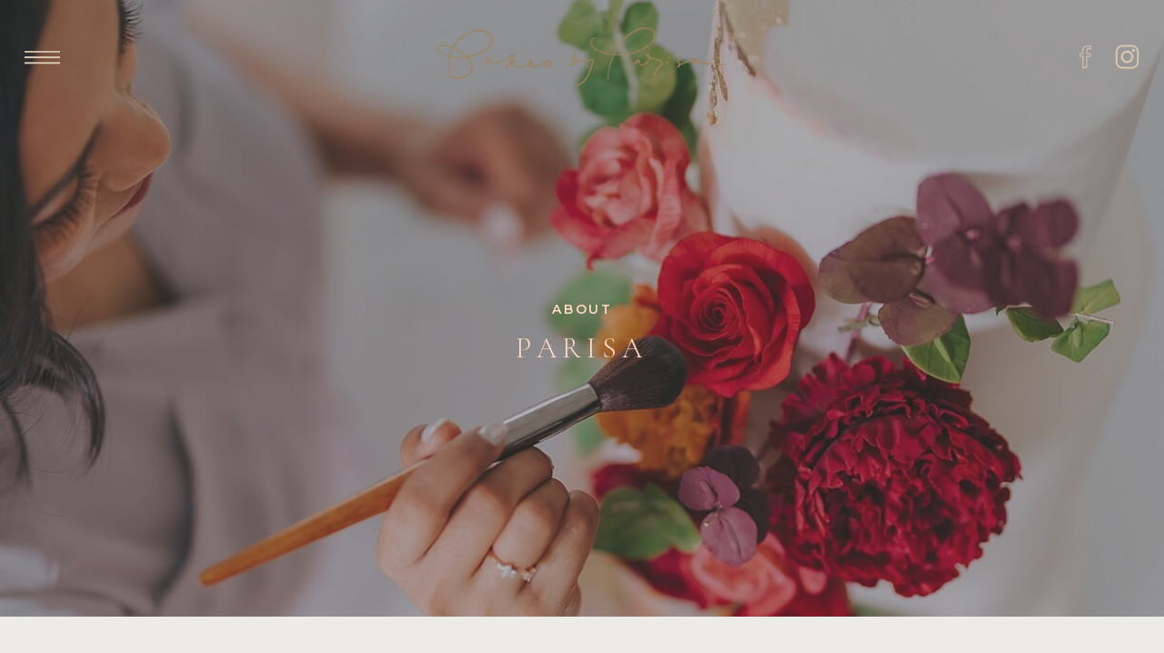

--- FILE ---
content_type: text/html; charset=UTF-8
request_url: https://bakesbyparisa.com/about
body_size: 23957
content:
<!DOCTYPE html>
<html class="d" lang="">
  <head>
    <meta charset="UTF-8" />
    <meta name="viewport" content="width=device-width, initial-scale=1" />
    <title>About Bakes by Parisa-Custom bespoke cakes and desserts</title>
      <link rel="icon" type="image/png" href="//static.showit.co/200/pQIu6eCJSS2yuqX-ku3RbQ/163132/bakesbyparisa_v1_4x.png" />
      <link rel="preconnect" href="https://static.showit.co" />
      <meta name="description" content="Discover more about Parisa your cake artist at Bakes by Parisa. Serving Atlanta and Greater Atlanta area she creates custom cakes and desserts for your special occasions and events." />
      <link rel="canonical" href="https://bakesbyparisa.com/about" />
      <meta property="og:image" content="https://static.showit.co/1200/-4vkFV1TSjapr7eWaOIFpQ/163132/bakes_by_parisa-bespoke_cake_artist_100x-100.jpg" />
    
    <link rel="preconnect" href="https://fonts.googleapis.com">
<link rel="preconnect" href="https://fonts.gstatic.com" crossorigin>
<link href="https://fonts.googleapis.com/css?family=Cormorant+Garamond:300|Montserrat:600|Cormorant+Garamond:regular|Cormorant+Garamond:300italic" rel="stylesheet" type="text/css"/>
<style>
@font-face{font-family:August Stories;src:url('//static.showit.co/file/G6kbx-z_QU-jdLYJ4bY7IQ/shared/august_stories_script-webfont.woff');}
 </style>
    <script id="init_data" type="application/json">
      {"mobile":{"w":320,"bgMediaType":"none","bgFillType":"color","bgColor":"colors-7"},"desktop":{"w":1200,"defaultTrIn":{"type":"fade"},"defaultTrOut":{"type":"fade"},"bgColor":"colors-7","bgMediaType":"none","bgFillType":"color"},"sid":"4cx2q3tpqs-hole8aoxaxa","break":768,"assetURL":"//static.showit.co","contactFormId":"163132/293014","cfAction":"aHR0cHM6Ly9jbGllbnRzZXJ2aWNlLnNob3dpdC5jby9jb250YWN0Zm9ybQ==","sgAction":"aHR0cHM6Ly9jbGllbnRzZXJ2aWNlLnNob3dpdC5jby9zb2NpYWxncmlk","blockData":[{"slug":"header-1","visible":"a","states":[],"d":{"h":678,"w":1200,"bgFillType":"color","bgColor":"colors-1","bgMediaType":"image","bgImage":{"key":"hrNg88FvR4WSWA90nJ6n-A/122929/bakes_by_parisa-atlanta-bakeries_in_dunwoody.jpg","aspect_ratio":1.50307,"title":"bakes by parisa-atlanta-bakeries in dunwoody","type":"asset"},"bgOpacity":60,"bgPos":"cm","bgScale":"cover","bgScroll":"x"},"m":{"h":200,"w":320,"bgFillType":"color","bgColor":"colors-1","bgMediaType":"image","bgImage":{"key":"hrNg88FvR4WSWA90nJ6n-A/122929/bakes_by_parisa-atlanta-bakeries_in_dunwoody.jpg","aspect_ratio":1.50307,"title":"bakes by parisa-atlanta-bakeries in dunwoody","type":"asset"},"bgOpacity":60,"bgPos":"cm","bgScale":"cover","bgScroll":"x"}},{"slug":"bio","visible":"a","states":[],"d":{"h":908,"w":1200,"bgFillType":"color","bgColor":"colors-6","bgMediaType":"none"},"m":{"h":1036,"w":320,"bgFillType":"color","bgColor":"colors-6","bgMediaType":"none"}},{"slug":"beliefs","visible":"a","states":[{"d":{"bgFillType":"color","bgColor":"#000000:0","bgMediaType":"none"},"m":{"bgFillType":"color","bgColor":"#000000:0","bgMediaType":"none"},"slug":"tab-1"},{"d":{"bgFillType":"color","bgColor":"#000000:0","bgMediaType":"none"},"m":{"bgFillType":"color","bgColor":"#000000:0","bgMediaType":"none"},"slug":"tab-2"},{"d":{"bgFillType":"color","bgColor":"#000000:0","bgMediaType":"none"},"m":{"bgFillType":"color","bgColor":"#000000:0","bgMediaType":"none"},"slug":"tab-3"}],"d":{"h":731,"w":1200,"bgFillType":"color","bgColor":"colors-7","bgMediaType":"none"},"m":{"h":640,"w":320,"bgFillType":"color","bgColor":"colors-7","bgMediaType":"none"},"stateTrans":[{},{},{}]},{"slug":"the-real-story","visible":"a","states":[],"d":{"h":854,"w":1200,"bgFillType":"color","bgColor":"colors-7","bgMediaType":"image","bgOpacity":100,"bgPos":"cm","bgScale":"cover","bgScroll":"p"},"m":{"h":612,"w":320,"bgFillType":"color","bgColor":"colors-7","bgMediaType":"image","bgImage":{"key":"dkYBaWZXSSeQkpK2inoxVg/122929/bakes_by_parisa-atlanta-cake_illustration.png","aspect_ratio":0.55563,"title":"bakes by parisa-atlanta-cake illustration","type":"asset"},"bgOpacity":10,"bgPos":"ct","bgScale":"fit","bgScroll":"p"}},{"slug":"confession-time","visible":"a","states":[],"d":{"h":674,"w":1200,"bgFillType":"color","bgColor":"colors-1","bgMediaType":"image","bgImage":{"key":"i31sx952Tm2C_FxyAShnow/122929/bakes_by_parisa-atlanta-custom_cakes_in_atlanta.jpg","aspect_ratio":1.50307,"title":"bakes by parisa-atlanta-custom cakes in atlanta","type":"asset"},"bgOpacity":60,"bgPos":"ct","bgScale":"cover","bgScroll":"x"},"m":{"h":558,"w":320,"bgFillType":"color","bgColor":"colors-1","bgMediaType":"image","bgImage":{"key":"i31sx952Tm2C_FxyAShnow/122929/bakes_by_parisa-atlanta-custom_cakes_in_atlanta.jpg","aspect_ratio":1.50307,"title":"bakes by parisa-atlanta-custom cakes in atlanta","type":"asset"},"bgOpacity":60,"bgPos":"ct","bgScale":"cover","bgScroll":"x"}},{"slug":"footer","visible":"a","states":[],"d":{"h":439,"w":1200,"bgFillType":"color","bgColor":"colors-7","bgMediaType":"none"},"m":{"h":821,"w":320,"bgFillType":"color","bgColor":"colors-7","bgMediaType":"none"}},{"slug":"nav-open","visible":"a","states":[],"d":{"h":600,"w":1200,"locking":{"side":"t"},"trIn":{"type":"slide","duration":1.5,"direction":"Down"},"trOut":{"type":"slide","duration":1,"direction":"Up"},"stateTrIn":{"type":"none"},"stateTrOut":{"type":"none"},"bgFillType":"color","bgColor":"colors-6","bgMediaType":"none","tr":{"in":{"cl":"slideInDown","d":1.5,"dl":"0"},"out":{"cl":"slideOutUp","d":1,"dl":"0"}}},"m":{"h":589,"w":320,"locking":{"side":"t"},"nature":"wH","trIn":{"type":"fade","direction":"none"},"trOut":{"type":"fade","direction":"none"},"bgFillType":"color","bgColor":"colors-6","bgMediaType":"none","tr":{"in":{"cl":"fadeIn","d":"0.5","dl":"0"},"out":{"cl":"fadeOut","d":"0.5","dl":"0"}}}}],"elementData":[{"type":"graphic","visible":"a","id":"header-1_0","blockId":"header-1","m":{"x":86,"y":11,"w":148,"h":31,"a":0},"d":{"x":430,"y":22,"w":341,"h":81,"a":0},"c":{"key":"WkqTf7aISqO6mC7NlmDhtg/shared/bakesbyparisa_v3_4x.png","aspect_ratio":4.21318}},{"type":"icon","visible":"a","id":"header-1_1","blockId":"header-1","m":{"x":291,"y":18,"w":14,"h":14,"a":0},"d":{"x":1097,"y":45,"w":33,"h":35,"a":0,"lockH":"r"}},{"type":"icon","visible":"a","id":"header-1_2","blockId":"header-1","m":{"x":11,"y":8,"w":37,"h":34,"a":0},"d":{"x":18,"y":33,"w":57,"h":60,"a":0,"lockH":"l"},"pc":[{"type":"show","block":"nav-open"}]},{"type":"icon","visible":"a","id":"header-1_3","blockId":"header-1","m":{"x":272,"y":18,"w":14,"h":14,"a":0},"d":{"x":1143,"y":45,"w":33,"h":35,"a":0,"lockH":"r"}},{"type":"text","visible":"a","id":"header-1_4","blockId":"header-1","m":{"x":34,"y":100,"w":252,"h":33,"a":0},"d":{"x":290,"y":361,"w":620,"h":55,"a":0,"trIn":{"cl":"fadeIn","d":1,"dl":"0"}}},{"type":"text","visible":"a","id":"header-1_5","blockId":"header-1","m":{"x":121,"y":87,"w":78,"h":13,"a":0},"d":{"x":516,"y":331,"w":169,"h":17,"a":0,"trIn":{"cl":"fadeIn","d":1,"dl":"0"}}},{"type":"text","visible":"a","id":"bio_0","blockId":"bio","m":{"x":20,"y":431,"w":280,"h":558,"a":0},"d":{"x":660,"y":358,"w":483,"h":521,"a":0}},{"type":"text","visible":"a","id":"bio_1","blockId":"bio","m":{"x":30,"y":137,"w":260,"h":50,"a":0},"d":{"x":717,"y":231,"w":386,"h":57,"a":0}},{"type":"text","visible":"a","id":"bio_2","blockId":"bio","m":{"x":20,"y":23,"w":280,"h":88,"a":0},"d":{"x":192,"y":69,"w":816,"h":122,"a":0}},{"type":"line","visible":"a","id":"bio_3","blockId":"bio","m":{"x":30,"y":204,"w":260,"a":0},"d":{"x":750,"y":323,"w":320,"h":1,"a":0}},{"type":"graphic","visible":"a","id":"bio_4","blockId":"bio","m":{"x":0,"y":229,"w":320,"h":188,"a":0},"d":{"x":0,"y":260,"w":614,"h":476,"a":0,"lockH":"l"},"c":{"key":"kNLo56e4QF2L-_8xFRnP8g/shared/bakes_by_parisa-atlanta-wedding_events.jpg","aspect_ratio":1.50307}},{"type":"simple","visible":"a","id":"beliefs_0","blockId":"beliefs","m":{"x":20,"y":124,"w":280,"h":485,"a":0},"d":{"x":60,"y":198,"w":1080,"h":438,"a":0}},{"type":"text","visible":"d","id":"beliefs_1","blockId":"beliefs","m":{"x":40,"y":25,"w":240,"h":18,"a":0},"d":{"x":824,"y":160,"w":272,"h":18,"a":0}},{"type":"text","visible":"d","id":"beliefs_2","blockId":"beliefs","m":{"x":40,"y":25,"w":240,"h":18,"a":0},"d":{"x":464,"y":160,"w":272,"h":18,"a":0}},{"type":"text","visible":"d","id":"beliefs_3","blockId":"beliefs","m":{"x":40,"y":25,"w":240,"h":18,"a":0},"d":{"x":104,"y":160,"w":272,"h":18,"a":0}},{"type":"text","visible":"a","id":"beliefs_tab-1_0","blockId":"beliefs","m":{"x":48,"y":413,"w":224,"h":110,"a":0},"d":{"x":652,"y":390,"w":405,"h":124,"a":0}},{"type":"text","visible":"a","id":"beliefs_tab-1_1","blockId":"beliefs","m":{"x":48,"y":369,"w":224,"h":35,"a":0,"lockV":"t"},"d":{"x":652,"y":298,"w":474,"h":57,"a":0}},{"type":"graphic","visible":"a","id":"beliefs_tab-1_2","blockId":"beliefs","m":{"x":49,"y":155,"w":222,"h":177,"a":0},"d":{"x":160,"y":260,"w":420,"h":290,"a":0,"gs":{"s":50}},"c":{"key":"gVJjJnvOSlWOzXS13LISvg/shared/bakes_by_parisa-atlanta-best_cake_artist.jpg","aspect_ratio":1.50307}},{"type":"simple","visible":"d","id":"beliefs_tab-1_3","blockId":"beliefs","m":{"x":0,"y":0,"w":320,"h":40,"a":0},"d":{"x":60,"y":143,"w":360,"h":58,"a":0}},{"type":"text","visible":"a","id":"beliefs_tab-1_4","blockId":"beliefs","m":{"x":27,"y":98,"w":228,"h":18,"a":0},"d":{"x":104,"y":163,"w":272,"h":18,"a":0}},{"type":"graphic","visible":"a","id":"beliefs_tab-2_0","blockId":"beliefs","m":{"x":49,"y":155,"w":222,"h":177,"a":0},"d":{"x":160,"y":260,"w":420,"h":290,"a":0,"gs":{"s":50}},"c":{"key":"Cfkx3M5NT9ieyzlwgjaJHA/shared/bakes_by_parisa-atlanta-best_wedding_cake_artist.jpg","aspect_ratio":1.50307}},{"type":"simple","visible":"d","id":"beliefs_tab-2_1","blockId":"beliefs","m":{"x":0,"y":0,"w":320,"h":40,"a":0},"d":{"x":420,"y":143,"w":360,"h":58,"a":0}},{"type":"text","visible":"a","id":"beliefs_tab-2_2","blockId":"beliefs","m":{"x":26,"y":98,"w":228,"h":18,"a":0},"d":{"x":464,"y":163,"w":272,"h":18,"a":0}},{"type":"text","visible":"a","id":"beliefs_tab-2_3","blockId":"beliefs","m":{"x":48,"y":418,"w":224,"h":90,"a":0},"d":{"x":652,"y":390,"w":405,"h":151,"a":0}},{"type":"text","visible":"a","id":"beliefs_tab-2_4","blockId":"beliefs","m":{"x":48,"y":369,"w":224,"h":35,"a":0,"lockV":"t"},"d":{"x":652,"y":298,"w":474,"h":57,"a":0}},{"type":"graphic","visible":"a","id":"beliefs_tab-3_0","blockId":"beliefs","m":{"x":49,"y":155,"w":222,"h":177,"a":0},"d":{"x":160,"y":260,"w":420,"h":290,"a":0,"gs":{"s":50}},"c":{"key":"v3KCnIfISc6c-tykBtgQ2A/shared/bakes_by_parisa-atlanta-cake_artist.jpg","aspect_ratio":1.50307}},{"type":"simple","visible":"d","id":"beliefs_tab-3_1","blockId":"beliefs","m":{"x":0,"y":0,"w":320,"h":40,"a":0},"d":{"x":780,"y":143,"w":360,"h":58,"a":0}},{"type":"text","visible":"a","id":"beliefs_tab-3_2","blockId":"beliefs","m":{"x":25,"y":98,"w":228,"h":18,"a":0},"d":{"x":824,"y":163,"w":272,"h":18,"a":0}},{"type":"text","visible":"a","id":"beliefs_tab-3_3","blockId":"beliefs","m":{"x":48,"y":418,"w":224,"h":96,"a":0},"d":{"x":652,"y":390,"w":405,"h":107,"a":0}},{"type":"text","visible":"a","id":"beliefs_tab-3_4","blockId":"beliefs","m":{"x":48,"y":369,"w":224,"h":35,"a":0,"lockV":"t"},"d":{"x":652,"y":298,"w":474,"h":57,"a":0}},{"type":"text","visible":"a","id":"beliefs_5","blockId":"beliefs","m":{"x":85,"y":537,"w":151,"h":22,"a":0},"d":{"x":950,"y":521,"w":164,"h":29,"a":0},"pc":[{"type":"show"}]},{"type":"icon","visible":"m","id":"beliefs_6","blockId":"beliefs","m":{"x":288,"y":98,"w":17,"h":17,"a":0},"d":{"x":121,"y":499,"w":16,"h":16,"a":0}},{"type":"icon","visible":"m","id":"beliefs_7","blockId":"beliefs","m":{"x":264,"y":98,"w":17,"h":17,"a":180},"d":{"x":91,"y":499,"w":16,"h":16,"a":180}},{"type":"text","visible":"a","id":"beliefs_8","blockId":"beliefs","m":{"x":36,"y":16,"w":248,"h":58,"a":0},"d":{"x":63,"y":45,"w":714,"h":65,"a":0}},{"type":"graphic","visible":"d","id":"the-real-story_0","blockId":"the-real-story","m":{"x":69,"y":191,"w":282,"h":200,"a":0,"gs":{"s":50}},"d":{"x":571,"y":25,"w":851,"h":794,"a":0,"o":10,"gs":{"s":50,"t":"fit"}},"c":{"key":"dkYBaWZXSSeQkpK2inoxVg/shared/bakes_by_parisa-atlanta-cake_illustration.png","aspect_ratio":0.55563}},{"type":"text","visible":"a","id":"the-real-story_1","blockId":"the-real-story","m":{"x":28,"y":419,"w":265,"h":163,"a":0},"d":{"x":151,"y":507,"w":485,"h":175,"a":0,"o":100}},{"type":"text","visible":"a","id":"the-real-story_2","blockId":"the-real-story","m":{"x":28,"y":35,"w":220,"h":57,"a":0},"d":{"x":151,"y":65,"w":378,"h":72,"a":0}},{"type":"text","visible":"a","id":"the-real-story_3","blockId":"the-real-story","m":{"x":28,"y":92,"w":263,"h":316,"a":0},"d":{"x":151,"y":177,"w":480,"h":314,"a":0}},{"type":"simple","visible":"a","id":"the-real-story_4","blockId":"the-real-story","m":{"x":33,"y":1094,"w":255,"h":46,"a":0},"d":{"x":151,"y":709,"w":480,"h":70,"a":0}},{"type":"text","visible":"a","id":"the-real-story_5","blockId":"the-real-story","m":{"x":34,"y":1100,"w":254,"h":34,"a":0},"d":{"x":151,"y":713,"w":480,"h":62,"a":0}},{"type":"text","visible":"a","id":"confession-time_0","blockId":"confession-time","m":{"x":12,"y":25,"w":234,"h":25,"a":0},"d":{"x":258,"y":41,"w":505,"h":45,"a":0}},{"type":"simple","visible":"a","id":"confession-time_1","blockId":"confession-time","m":{"x":55,"y":160,"w":265,"h":378,"a":0},"d":{"x":674,"y":119,"w":526,"h":454,"a":0,"lockH":"r"}},{"type":"text","visible":"a","id":"confession-time_2","blockId":"confession-time","m":{"x":62,"y":275,"w":251,"h":44,"a":0},"d":{"x":755,"y":250,"w":364,"h":63,"a":0,"lockH":"r"}},{"type":"text","visible":"a","id":"confession-time_3","blockId":"confession-time","m":{"x":49,"y":450,"w":278,"h":35,"a":0},"d":{"x":722,"y":443,"w":430,"h":65,"a":0,"lockH":"r"}},{"type":"text","visible":"a","id":"confession-time_4","blockId":"confession-time","m":{"x":72,"y":200,"w":231,"h":39,"a":0},"d":{"x":755,"y":164,"w":364,"h":53,"a":0,"lockH":"r"}},{"type":"text","visible":"a","id":"confession-time_5","blockId":"confession-time","m":{"x":49,"y":366,"w":278,"h":43,"a":0},"d":{"x":722,"y":345,"w":430,"h":65,"a":0,"lockH":"r"}},{"type":"line","visible":"a","id":"confession-time_6","blockId":"confession-time","m":{"x":0,"y":550,"w":320,"h":8,"a":0},"d":{"x":0,"y":657,"w":1200,"h":17,"a":0,"lockH":"s"}},{"type":"simple","visible":"a","id":"footer_0","blockId":"footer","m":{"x":0,"y":747,"w":320,"h":74,"a":0},"d":{"x":0,"y":407,"w":1200,"h":32,"a":0,"lockH":"s"}},{"type":"text","visible":"a","id":"footer_1","blockId":"footer","m":{"x":51,"y":312,"w":103,"h":11,"a":0},"d":{"x":906,"y":317,"w":126,"h":23,"a":0,"lockH":"r"}},{"type":"text","visible":"a","id":"footer_2","blockId":"footer","m":{"x":81,"y":274,"w":159,"h":15,"a":0},"d":{"x":926,"y":259,"w":238,"h":23,"a":0,"lockH":"r"}},{"type":"text","visible":"a","id":"footer_3","blockId":"footer","m":{"x":77,"y":246,"w":169,"h":18,"a":0},"d":{"x":926,"y":223,"w":218,"h":23,"a":0,"lockH":"r"}},{"type":"text","visible":"a","id":"footer_4","blockId":"footer","m":{"x":62,"y":192,"w":197,"h":15,"a":0},"d":{"x":926,"y":151,"w":212,"h":23,"a":0,"lockH":"r"}},{"type":"text","visible":"a","id":"footer_5","blockId":"footer","m":{"x":70,"y":166,"w":182,"h":16,"a":0},"d":{"x":926,"y":114,"w":244,"h":23,"a":0,"lockH":"r"}},{"type":"text","visible":"a","id":"footer_6","blockId":"footer","m":{"x":103,"y":141,"w":116,"h":15,"a":0},"d":{"x":926,"y":78,"w":94,"h":23,"a":0,"lockH":"r"}},{"type":"text","visible":"a","id":"footer_7","blockId":"footer","m":{"x":98,"y":117,"w":126,"h":14,"a":0},"d":{"x":926,"y":42,"w":152,"h":23,"a":0,"lockH":"r"}},{"type":"line","visible":"d","id":"footer_8","blockId":"footer","m":{"x":40,"y":504,"w":240,"a":0},"d":{"x":708,"y":187,"w":342,"h":1,"a":90,"lockH":"r"}},{"type":"text","visible":"a","id":"footer_9","blockId":"footer","m":{"x":93,"y":798,"w":107,"h":14,"a":0},"d":{"x":37,"y":414,"w":147,"h":18,"a":0,"lockH":"l"}},{"type":"icon","visible":"a","id":"footer_10","blockId":"footer","m":{"x":256,"y":310,"w":13,"h":14,"a":0},"d":{"x":1135,"y":312,"w":28,"h":32,"a":0,"lockH":"r"}},{"type":"icon","visible":"a","id":"footer_11","blockId":"footer","m":{"x":209,"y":309,"w":15,"h":16,"a":0},"d":{"x":1085,"y":310,"w":32,"h":37,"a":0,"lockH":"r"}},{"type":"icon","visible":"a","id":"footer_12","blockId":"footer","m":{"x":168,"y":310,"w":13,"h":14,"a":0},"d":{"x":1039,"y":308,"w":28,"h":40,"a":0,"lockH":"r"}},{"type":"text","visible":"a","id":"footer_13","blockId":"footer","m":{"x":60,"y":770,"w":173,"h":14,"a":0},"d":{"x":983,"y":413,"w":181,"h":18,"a":0,"lockH":"r"}},{"type":"graphic","visible":"a","id":"footer_14","blockId":"footer","m":{"x":76,"y":6,"w":168,"h":98,"a":0},"d":{"x":499,"y":27,"w":203,"h":115,"a":0},"c":{"key":"62dY1V4tQ1e63A3cacGKug/shared/bakesbyparisa_v1_4x.png","aspect_ratio":1.76461}},{"type":"text","visible":"a","id":"footer_15","blockId":"footer","m":{"x":76,"y":218,"w":169,"h":18,"a":0},"d":{"x":926,"y":187,"w":251,"h":23,"a":0,"lockH":"r"}},{"type":"text","visible":"a","id":"footer_16","blockId":"footer","m":{"x":60,"y":751,"w":173,"h":14,"a":0},"d":{"x":476,"y":413,"w":249,"h":18,"a":0}},{"type":"line","visible":"d","id":"footer_17","blockId":"footer","m":{"x":40,"y":291,"w":240,"a":0},"d":{"x":153,"y":187,"w":342,"h":1,"a":90,"lockH":"l"}},{"type":"social","visible":"a","id":"footer_18","blockId":"footer","m":{"x":28,"y":651,"w":264,"h":62,"a":0},"d":{"x":76,"y":43,"w":194,"h":288,"a":0,"lockH":"l"}},{"type":"text","visible":"a","id":"footer_19","blockId":"footer","m":{"x":209,"y":713,"w":80,"h":21,"a":0},"d":{"x":239,"y":259,"w":101,"h":39,"a":270,"lockH":"l"}},{"type":"line","visible":"a","id":"footer_20","blockId":"footer","m":{"x":-1,"y":0,"w":322,"a":0},"d":{"x":-1,"y":10,"w":1204,"h":1,"a":0,"lockH":"s"}},{"type":"text","visible":"a","id":"footer_21","blockId":"footer","m":{"x":28,"y":628,"w":252,"h":17,"a":0},"d":{"x":-43,"y":134,"w":211,"h":27,"a":270,"lockH":"l"}},{"type":"iframe","visible":"a","id":"footer_22","blockId":"footer","m":{"x":4,"y":298,"w":313,"h":307,"a":0},"d":{"x":312,"y":105,"w":576,"h":309,"a":0}},{"type":"graphic","visible":"a","id":"nav-open_0","blockId":"nav-open","m":{"x":179,"y":181,"w":189,"h":402,"a":0,"o":10},"d":{"x":-9,"y":1,"w":360,"h":600,"a":0,"o":20,"lockH":"l"},"c":{"key":"lY-va4teTmioV7VXsMKbkQ/163132/bakes_by_parisa-atlanta.png","aspect_ratio":0.47376}},{"type":"icon","visible":"a","id":"nav-open_1","blockId":"nav-open","m":{"x":193,"y":552,"w":13,"h":14,"a":0},"d":{"x":638,"y":497,"w":16,"h":18,"a":0}},{"type":"icon","visible":"a","id":"nav-open_2","blockId":"nav-open","m":{"x":153,"y":551,"w":15,"h":16,"a":0},"d":{"x":593,"y":497,"w":15,"h":17,"a":0}},{"type":"icon","visible":"a","id":"nav-open_3","blockId":"nav-open","m":{"x":114,"y":552,"w":13,"h":14,"a":0},"d":{"x":546,"y":497,"w":16,"h":18,"a":0}},{"type":"line","visible":"a","id":"nav-open_4","blockId":"nav-open","m":{"x":39,"y":482,"w":242,"a":0},"d":{"x":42,"y":424,"w":1114,"h":1,"a":0}},{"type":"text","visible":"a","id":"nav-open_5","blockId":"nav-open","m":{"x":34,"y":438,"w":252,"h":32,"a":0},"d":{"x":931,"y":340,"w":237,"h":21,"a":0}},{"type":"text","visible":"a","id":"nav-open_6","blockId":"nav-open","m":{"x":34,"y":406,"w":252,"h":32,"a":0},"d":{"x":924,"y":301,"w":251,"h":21,"a":0}},{"type":"text","visible":"m","id":"nav-open_7","blockId":"nav-open","m":{"x":94,"y":379,"w":133,"h":26,"a":0},"d":{"x":959,"y":233,"w":179,"h":48,"a":0}},{"type":"text","visible":"d","id":"nav-open_8","blockId":"nav-open","m":{"x":121,"y":308,"w":79,"h":26,"a":0},"d":{"x":960,"y":233,"w":179,"h":48,"a":0}},{"type":"text","visible":"d","id":"nav-open_9","blockId":"nav-open","m":{"x":29,"y":65,"w":279,"h":112,"a":0},"d":{"x":919,"y":203,"w":260,"h":18,"a":0}},{"type":"line","visible":"d","id":"nav-open_10","blockId":"nav-open","m":{"x":48,"y":22,"w":224,"h":3,"a":0},"d":{"x":819,"y":300,"w":175,"h":1,"a":90}},{"type":"text","visible":"a","id":"nav-open_11","blockId":"nav-open","m":{"x":34,"y":326,"w":252,"h":32,"a":0},"d":{"x":618,"y":332,"w":260,"h":21,"a":0}},{"type":"text","visible":"a","id":"nav-open_12","blockId":"nav-open","m":{"x":34,"y":300,"w":252,"h":29,"a":0},"d":{"x":619,"y":301,"w":260,"h":21,"a":0}},{"type":"text","visible":"m","id":"nav-open_13","blockId":"nav-open","m":{"x":86,"y":272,"w":148,"h":26,"a":0},"d":{"x":959,"y":233,"w":179,"h":48,"a":0}},{"type":"text","visible":"d","id":"nav-open_14","blockId":"nav-open","m":{"x":39,"y":196,"w":242,"h":26,"a":0},"d":{"x":633,"y":233,"w":232,"h":48,"a":0}},{"type":"text","visible":"d","id":"nav-open_15","blockId":"nav-open","m":{"x":29,"y":65,"w":279,"h":112,"a":0},"d":{"x":619,"y":203,"w":260,"h":18,"a":0}},{"type":"line","visible":"d","id":"nav-open_16","blockId":"nav-open","m":{"x":48,"y":22,"w":224,"h":3,"a":0},"d":{"x":520,"y":300,"w":175,"h":1,"a":90}},{"type":"text","visible":"a","id":"nav-open_17","blockId":"nav-open","m":{"x":34,"y":225,"w":252,"h":32,"a":0},"d":{"x":314,"y":342,"w":277,"h":28,"a":0}},{"type":"text","visible":"m","id":"nav-open_18","blockId":"nav-open","m":{"x":107,"y":169,"w":106,"h":26,"a":0},"d":{"x":959,"y":233,"w":179,"h":48,"a":0}},{"type":"text","visible":"d","id":"nav-open_19","blockId":"nav-open","m":{"x":39,"y":153,"w":242,"h":26,"a":0},"d":{"x":375,"y":233,"w":153,"h":48,"a":0}},{"type":"text","visible":"d","id":"nav-open_20","blockId":"nav-open","m":{"x":29,"y":65,"w":279,"h":112,"a":0},"d":{"x":322,"y":203,"w":260,"h":18,"a":0}},{"type":"line","visible":"d","id":"nav-open_21","blockId":"nav-open","m":{"x":48,"y":22,"w":224,"h":3,"a":0},"d":{"x":220,"y":300,"w":175,"h":1,"a":90}},{"type":"text","visible":"a","id":"nav-open_22","blockId":"nav-open","m":{"x":34,"y":130,"w":252,"h":30,"a":0},"d":{"x":21,"y":301,"w":260,"h":28,"a":0}},{"type":"text","visible":"m","id":"nav-open_23","blockId":"nav-open","m":{"x":113,"y":102,"w":94,"h":26,"a":0},"d":{"x":959,"y":233,"w":179,"h":48,"a":0}},{"type":"text","visible":"d","id":"nav-open_24","blockId":"nav-open","m":{"x":39,"y":110,"w":242,"h":26,"a":0},"d":{"x":88,"y":233,"w":126,"h":48,"a":0}},{"type":"text","visible":"d","id":"nav-open_25","blockId":"nav-open","m":{"x":29,"y":65,"w":279,"h":112,"a":0},"d":{"x":21,"y":203,"w":260,"h":18,"a":0}},{"type":"line","visible":"a","id":"nav-open_26","blockId":"nav-open","m":{"x":39,"y":82,"w":242,"a":0},"d":{"x":42,"y":164,"w":1114,"h":1,"a":0}},{"type":"icon","visible":"a","id":"nav-open_27","blockId":"nav-open","m":{"x":294,"y":7,"w":20,"h":26,"a":0,"lockV":"t"},"d":{"x":1152,"y":26,"w":24,"h":28,"a":0,"lockH":"r","lockV":"t"},"pc":[{"type":"hide","block":"nav-open"}]},{"type":"text","visible":"a","id":"nav-open_28","blockId":"nav-open","m":{"x":34,"y":500,"w":252,"h":32,"a":0},"d":{"x":470,"y":463,"w":260,"h":21,"a":0}},{"type":"graphic","visible":"a","id":"nav-open_29","blockId":"nav-open","m":{"x":96,"y":7,"w":129,"h":73,"a":0},"d":{"x":470,"y":7,"w":261,"h":150,"a":0},"c":{"key":"pQIu6eCJSS2yuqX-ku3RbQ/163132/bakesbyparisa_v1_4x.png","aspect_ratio":1.76461}},{"type":"text","visible":"a","id":"nav-open_30","blockId":"nav-open","m":{"x":34,"y":195,"w":252,"h":32,"a":0},"d":{"x":314,"y":301,"w":277,"h":28,"a":0}}]}
    </script>
    <link
      rel="stylesheet"
      type="text/css"
      href="https://cdnjs.cloudflare.com/ajax/libs/animate.css/3.4.0/animate.min.css"
    />
    <script
      id="si-jquery"
      src="https://ajax.googleapis.com/ajax/libs/jquery/3.5.1/jquery.min.js"
    ></script>
    		
		<script src="//lib.showit.co/engine/2.4.3/showit-lib.min.js"></script>
		<script src="//lib.showit.co/engine/2.4.3/showit.min.js"></script>

    <script>
      
      function initPage(){
      
      }
    </script>
    <link rel="stylesheet" type="text/css" href="//lib.showit.co/engine/2.4.3/showit.css" />
    <style id="si-page-css">
      html.m {background-color:rgba(255,255,255,1);}
html.d {background-color:rgba(255,255,255,1);}
.d .se:has(.st-primary) {border-radius:10px;box-shadow:none;opacity:1;overflow:hidden;}
.d .st-primary {padding:10px 14px 10px 14px;border-width:0px;border-color:rgba(220,138,122,1);background-color:rgba(68,68,68,1);background-image:none;border-radius:inherit;transition-duration:0.5s;}
.d .st-primary span {color:rgba(255,255,255,1);font-family:'Montserrat';font-weight:600;font-style:normal;font-size:13px;text-align:center;text-transform:uppercase;letter-spacing:0.2em;transition-duration:0.5s;}
.d .se:has(.st-primary:hover) {}
.d .st-primary.se-button:hover {background-color:rgba(68,68,68,1);background-image:none;transition-property:background-color,background-image;}
.d .st-primary.se-button:hover span {}
.m .se:has(.st-primary) {border-radius:10px;box-shadow:none;opacity:1;overflow:hidden;}
.m .st-primary {padding:10px 14px 10px 14px;border-width:0px;border-color:rgba(220,138,122,1);background-color:rgba(68,68,68,1);background-image:none;border-radius:inherit;}
.m .st-primary span {color:rgba(255,255,255,1);font-family:'Montserrat';font-weight:600;font-style:normal;font-size:8px;text-align:center;text-transform:uppercase;letter-spacing:0.2em;}
.d .se:has(.st-secondary) {border-radius:10px;box-shadow:none;opacity:1;overflow:hidden;}
.d .st-secondary {padding:10px 14px 10px 14px;border-width:2px;border-color:rgba(68,68,68,1);background-color:rgba(0,0,0,0);background-image:none;border-radius:inherit;transition-duration:0.5s;}
.d .st-secondary span {color:rgba(68,68,68,1);font-family:'Montserrat';font-weight:600;font-style:normal;font-size:13px;text-align:center;text-transform:uppercase;letter-spacing:0.2em;transition-duration:0.5s;}
.d .se:has(.st-secondary:hover) {}
.d .st-secondary.se-button:hover {border-color:rgba(68,68,68,0.7);background-color:rgba(0,0,0,0);background-image:none;transition-property:border-color,background-color,background-image;}
.d .st-secondary.se-button:hover span {color:rgba(68,68,68,0.7);transition-property:color;}
.m .se:has(.st-secondary) {border-radius:10px;box-shadow:none;opacity:1;overflow:hidden;}
.m .st-secondary {padding:10px 14px 10px 14px;border-width:2px;border-color:rgba(68,68,68,1);background-color:rgba(0,0,0,0);background-image:none;border-radius:inherit;}
.m .st-secondary span {color:rgba(68,68,68,1);font-family:'Montserrat';font-weight:600;font-style:normal;font-size:8px;text-align:center;text-transform:uppercase;letter-spacing:0.2em;}
.d .st-d-title {color:rgba(220,138,122,1);line-height:1.2;letter-spacing:0em;font-size:50px;text-align:left;font-family:'August Stories';font-weight:400;font-style:normal;}
.d .st-d-title.se-rc a {color:rgba(220,138,122,1);}
.d .st-d-title.se-rc a:hover {text-decoration:underline;color:rgba(220,138,122,1);opacity:0.8;}
.m .st-m-title {color:rgba(220,138,122,1);line-height:1.2;letter-spacing:0.02em;font-size:46px;text-align:left;font-family:'August Stories';font-weight:400;font-style:normal;}
.m .st-m-title.se-rc a {color:rgba(220,138,122,1);}
.m .st-m-title.se-rc a:hover {text-decoration:underline;color:rgba(220,138,122,1);opacity:0.8;}
.d .st-d-heading {color:rgba(156,129,91,1);text-transform:uppercase;line-height:1.2;letter-spacing:0.1em;font-size:40px;text-align:center;font-family:'Cormorant Garamond';font-weight:300;font-style:normal;}
.d .st-d-heading.se-rc a {color:rgba(156,129,91,1);}
.d .st-d-heading.se-rc a:hover {text-decoration:underline;color:rgba(156,129,91,1);opacity:0.8;}
.m .st-m-heading {color:rgba(156,129,91,1);text-transform:uppercase;line-height:1.4;letter-spacing:0.1em;font-size:20px;text-align:center;font-family:'Cormorant Garamond';font-weight:300;font-style:normal;}
.m .st-m-heading.se-rc a {color:rgba(156,129,91,1);}
.m .st-m-heading.se-rc a:hover {text-decoration:underline;color:rgba(156,129,91,1);opacity:0.8;}
.d .st-d-subheading {color:rgba(68,68,68,1);text-transform:uppercase;line-height:1.8;letter-spacing:0.2em;font-size:13px;text-align:center;font-family:'Montserrat';font-weight:600;font-style:normal;}
.d .st-d-subheading.se-rc a {color:rgba(68,68,68,1);}
.d .st-d-subheading.se-rc a:hover {text-decoration:underline;color:rgba(68,68,68,1);opacity:0.8;}
.m .st-m-subheading {color:rgba(68,68,68,1);text-transform:uppercase;line-height:1.8;letter-spacing:0.2em;font-size:8px;text-align:center;font-family:'Montserrat';font-weight:600;font-style:normal;}
.m .st-m-subheading.se-rc a {color:rgba(68,68,68,1);}
.m .st-m-subheading.se-rc a:hover {text-decoration:underline;color:rgba(68,68,68,1);opacity:0.8;}
.d .st-d-paragraph {color:rgba(68,68,68,1);line-height:1.8;letter-spacing:0.05em;font-size:15px;text-align:justify;font-family:'Cormorant Garamond';font-weight:400;font-style:normal;}
.d .st-d-paragraph.se-rc a {color:rgba(68,68,68,1);}
.d .st-d-paragraph.se-rc a:hover {text-decoration:underline;color:rgba(68,68,68,1);opacity:0.8;}
.m .st-m-paragraph {color:rgba(68,68,68,1);line-height:1.8;letter-spacing:0.05em;font-size:12px;text-align:center;font-family:'Cormorant Garamond';font-weight:400;font-style:normal;}
.m .st-m-paragraph.se-rc a {color:rgba(68,68,68,1);}
.m .st-m-paragraph.se-rc a:hover {text-decoration:underline;color:rgba(68,68,68,1);opacity:0.8;}
.m .sib-header-1 {height:200px;}
.d .sib-header-1 {height:678px;}
.m .sib-header-1 .ss-bg {background-color:rgba(68,68,68,1);}
.d .sib-header-1 .ss-bg {background-color:rgba(68,68,68,1);}
.d .sie-header-1_0 {left:430px;top:22px;width:341px;height:81px;}
.m .sie-header-1_0 {left:86px;top:11px;width:148px;height:31px;}
.d .sie-header-1_0 .se-img {background-repeat:no-repeat;background-size:cover;background-position:50% 50%;border-radius:inherit;}
.m .sie-header-1_0 .se-img {background-repeat:no-repeat;background-size:cover;background-position:50% 50%;border-radius:inherit;}
.d .sie-header-1_1 {left:1097px;top:45px;width:33px;height:35px;}
.m .sie-header-1_1 {left:291px;top:18px;width:14px;height:14px;}
.d .sie-header-1_1 svg {fill:rgba(214,198,177,1);}
.m .sie-header-1_1 svg {fill:rgba(214,198,177,1);}
.d .sie-header-1_2 {left:18px;top:33px;width:57px;height:60px;}
.m .sie-header-1_2 {left:11px;top:8px;width:37px;height:34px;}
.d .sie-header-1_2 svg {fill:rgba(214,198,177,1);}
.m .sie-header-1_2 svg {fill:rgba(214,198,177,1);}
.d .sie-header-1_3 {left:1143px;top:45px;width:33px;height:35px;}
.m .sie-header-1_3 {left:272px;top:18px;width:14px;height:14px;}
.d .sie-header-1_3 svg {fill:rgba(214,198,177,1);}
.m .sie-header-1_3 svg {fill:rgba(214,198,177,1);}
.d .sie-header-1_4 {left:290px;top:361px;width:620px;height:55px;}
.m .sie-header-1_4 {left:34px;top:100px;width:252px;height:33px;}
.d .sie-header-1_4-text {color:rgba(253,219,199,1);text-transform:uppercase;line-height:1.4;letter-spacing:0.2em;font-size:32px;text-align:center;font-family:'Cormorant Garamond';font-weight:300;font-style:normal;}
.m .sie-header-1_4-text {color:rgba(255,255,255,1);text-transform:uppercase;line-height:1.4;letter-spacing:0.1em;font-size:16px;text-align:center;font-family:'Cormorant Garamond';font-weight:300;font-style:normal;}
.d .sie-header-1_5 {left:516px;top:331px;width:169px;height:17px;}
.m .sie-header-1_5 {left:121px;top:87px;width:78px;height:13px;}
.d .sie-header-1_5-text {color:rgba(253,219,199,1);text-transform:uppercase;line-height:1.4;letter-spacing:0.2em;font-size:14px;text-align:center;font-family:'Montserrat';font-weight:600;font-style:normal;}
.m .sie-header-1_5-text {color:rgba(255,255,255,1);text-transform:uppercase;line-height:1.8;letter-spacing:0.2em;font-size:8px;text-align:center;font-family:'Montserrat';font-weight:600;font-style:normal;}
.m .sib-bio {height:1036px;}
.d .sib-bio {height:908px;}
.m .sib-bio .ss-bg {background-color:rgba(236,235,232,1);}
.d .sib-bio .ss-bg {background-color:rgba(236,235,232,1);}
.d .sie-bio_0 {left:660px;top:358px;width:483px;height:521px;}
.m .sie-bio_0 {left:20px;top:431px;width:280px;height:558px;}
.d .sie-bio_0-text {color:rgba(68,68,68,1);text-transform:none;line-height:1.8;letter-spacing:0.05em;font-size:15px;text-align:left;font-family:'Cormorant Garamond';font-weight:400;font-style:normal;}
.d .sie-bio_1 {left:717px;top:231px;width:386px;height:57px;}
.m .sie-bio_1 {left:30px;top:137px;width:260px;height:50px;}
.d .sie-bio_1-text {color:rgba(68,68,68,1);text-transform:uppercase;line-height:1.4;letter-spacing:0.2em;font-size:12px;text-align:center;font-family:'Montserrat';font-weight:600;font-style:normal;}
.m .sie-bio_1-text {color:rgba(68,68,68,1);text-transform:uppercase;line-height:1.8;letter-spacing:0.2em;font-size:8px;text-align:center;font-family:'Montserrat';font-weight:600;font-style:normal;}
.d .sie-bio_2 {left:192px;top:69px;width:816px;height:122px;}
.m .sie-bio_2 {left:20px;top:23px;width:280px;height:88px;}
.d .sie-bio_2-text {color:rgba(156,129,91,1);text-transform:uppercase;line-height:1.4;letter-spacing:0.1em;font-size:40px;text-align:center;font-family:'Cormorant Garamond';font-weight:300;font-style:normal;}
.d .sie-bio_3 {left:750px;top:323px;width:320px;height:1px;}
.m .sie-bio_3 {left:30px;top:204px;width:260px;height:1px;}
.se-line {width:auto;height:auto;}
.sie-bio_3 svg {vertical-align:top;overflow:visible;pointer-events:none;box-sizing:content-box;}
.m .sie-bio_3 svg {stroke:rgba(220,138,122,1);transform:scaleX(1);padding:0.5px;height:1px;width:260px;}
.d .sie-bio_3 svg {stroke:rgba(220,138,122,1);transform:scaleX(1);padding:0.5px;height:1px;width:320px;}
.m .sie-bio_3 line {stroke-linecap:butt;stroke-width:1;stroke-dasharray:none;pointer-events:all;}
.d .sie-bio_3 line {stroke-linecap:butt;stroke-width:1;stroke-dasharray:none;pointer-events:all;}
.d .sie-bio_4 {left:0px;top:260px;width:614px;height:476px;}
.m .sie-bio_4 {left:0px;top:229px;width:320px;height:188px;}
.d .sie-bio_4 .se-img {background-repeat:no-repeat;background-size:cover;background-position:50% 50%;border-radius:inherit;}
.m .sie-bio_4 .se-img {background-repeat:no-repeat;background-size:cover;background-position:50% 50%;border-radius:inherit;}
.m .sib-beliefs {height:640px;}
.d .sib-beliefs {height:731px;}
.m .sib-beliefs .ss-bg {background-color:rgba(255,255,255,1);}
.d .sib-beliefs .ss-bg {background-color:rgba(255,255,255,1);}
.d .sie-beliefs_0 {left:60px;top:198px;width:1080px;height:438px;}
.m .sie-beliefs_0 {left:20px;top:124px;width:280px;height:485px;}
.d .sie-beliefs_0 .se-simple:hover {}
.m .sie-beliefs_0 .se-simple:hover {}
.d .sie-beliefs_0 .se-simple {background-color:rgba(236,235,232,1);}
.m .sie-beliefs_0 .se-simple {background-color:rgba(236,235,232,1);}
.d .sie-beliefs_1:hover {opacity:1;transition-duration:0.5s;transition-property:opacity;}
.m .sie-beliefs_1:hover {opacity:1;transition-duration:0.5s;transition-property:opacity;}
.d .sie-beliefs_1 {left:824px;top:160px;width:272px;height:18px;transition-duration:0.5s;transition-property:opacity;}
.m .sie-beliefs_1 {left:40px;top:25px;width:240px;height:18px;display:none;transition-duration:0.5s;transition-property:opacity;}
.d .sie-beliefs_1-text:hover {color:rgba(156,129,91,1);}
.m .sie-beliefs_1-text:hover {color:rgba(156,129,91,1);}
.d .sie-beliefs_1-text {color:rgba(220,138,122,1);text-transform:uppercase;line-height:1.4;letter-spacing:0.2em;font-size:14px;text-align:center;font-family:'Montserrat';font-weight:600;font-style:normal;transition-duration:0.5s;transition-property:color;}
.m .sie-beliefs_1-text {color:rgba(220,138,122,1);text-transform:uppercase;line-height:1.4;letter-spacing:0.2em;font-size:14px;text-align:center;font-family:'Montserrat';font-weight:600;font-style:normal;transition-duration:0.5s;transition-property:color;}
.d .sie-beliefs_2:hover {opacity:1;transition-duration:0.5s;transition-property:opacity;}
.m .sie-beliefs_2:hover {opacity:1;transition-duration:0.5s;transition-property:opacity;}
.d .sie-beliefs_2 {left:464px;top:160px;width:272px;height:18px;transition-duration:0.5s;transition-property:opacity;}
.m .sie-beliefs_2 {left:40px;top:25px;width:240px;height:18px;display:none;transition-duration:0.5s;transition-property:opacity;}
.d .sie-beliefs_2-text:hover {color:rgba(156,129,91,1);}
.m .sie-beliefs_2-text:hover {color:rgba(156,129,91,1);}
.d .sie-beliefs_2-text {color:rgba(220,138,122,1);text-transform:uppercase;line-height:1.4;letter-spacing:0.2em;font-size:14px;text-align:center;font-family:'Montserrat';font-weight:600;font-style:normal;transition-duration:0.5s;transition-property:color;}
.m .sie-beliefs_2-text {color:rgba(220,138,122,1);text-transform:uppercase;line-height:1.4;letter-spacing:0.2em;font-size:14px;text-align:center;font-family:'Montserrat';font-weight:600;font-style:normal;transition-duration:0.5s;transition-property:color;}
.d .sie-beliefs_3:hover {opacity:1;transition-duration:0.5s;transition-property:opacity;}
.m .sie-beliefs_3:hover {opacity:1;transition-duration:0.5s;transition-property:opacity;}
.d .sie-beliefs_3 {left:104px;top:160px;width:272px;height:18px;transition-duration:0.5s;transition-property:opacity;}
.m .sie-beliefs_3 {left:40px;top:25px;width:240px;height:18px;display:none;transition-duration:0.5s;transition-property:opacity;}
.d .sie-beliefs_3-text:hover {color:rgba(156,129,91,1);}
.m .sie-beliefs_3-text:hover {color:rgba(156,129,91,1);}
.d .sie-beliefs_3-text {color:rgba(220,138,122,1);text-transform:uppercase;line-height:1.4;letter-spacing:0.2em;font-size:14px;text-align:center;font-family:'Montserrat';font-weight:600;font-style:normal;transition-duration:0.5s;transition-property:color;}
.m .sie-beliefs_3-text {color:rgba(220,138,122,1);text-transform:uppercase;line-height:1.4;letter-spacing:0.2em;font-size:14px;text-align:center;font-family:'Montserrat';font-weight:600;font-style:normal;transition-duration:0.5s;transition-property:color;}
.m .sib-beliefs .sis-beliefs_tab-1 {background-color:rgba(0,0,0,0);}
.d .sib-beliefs .sis-beliefs_tab-1 {background-color:rgba(0,0,0,0);}
.d .sie-beliefs_tab-1_0 {left:652px;top:390px;width:405px;height:124px;}
.m .sie-beliefs_tab-1_0 {left:48px;top:413px;width:224px;height:110px;}
.d .sie-beliefs_tab-1_0-text {color:rgba(68,68,68,1);text-transform:none;line-height:1.8;letter-spacing:0.05em;font-size:15px;text-align:left;font-family:'Cormorant Garamond';font-weight:400;font-style:normal;}
.d .sie-beliefs_tab-1_1 {left:652px;top:298px;width:474px;height:57px;}
.m .sie-beliefs_tab-1_1 {left:48px;top:369px;width:224px;height:35px;}
.d .sie-beliefs_tab-1_1-text {color:rgba(156,129,91,1);text-transform:uppercase;line-height:1.4;letter-spacing:0.1em;font-size:40px;text-align:left;font-family:'Cormorant Garamond';font-weight:300;font-style:normal;}
.m .sie-beliefs_tab-1_1-text {color:rgba(156,129,91,1);text-transform:uppercase;line-height:1.4;letter-spacing:0.1em;font-size:20px;text-align:center;font-family:'Cormorant Garamond';font-weight:300;font-style:normal;}
.d .sie-beliefs_tab-1_2 {left:160px;top:260px;width:420px;height:290px;}
.m .sie-beliefs_tab-1_2 {left:49px;top:155px;width:222px;height:177px;}
.d .sie-beliefs_tab-1_2 .se-img {background-repeat:no-repeat;background-size:cover;background-position:50% 50%;border-radius:inherit;}
.m .sie-beliefs_tab-1_2 .se-img {background-repeat:no-repeat;background-size:cover;background-position:50% 50%;border-radius:inherit;}
.d .sie-beliefs_tab-1_3 {left:60px;top:143px;width:360px;height:58px;}
.m .sie-beliefs_tab-1_3 {left:0px;top:0px;width:320px;height:40px;display:none;}
.d .sie-beliefs_tab-1_3 .se-simple:hover {}
.m .sie-beliefs_tab-1_3 .se-simple:hover {}
.d .sie-beliefs_tab-1_3 .se-simple {background-color:rgba(214,198,177,1);}
.m .sie-beliefs_tab-1_3 .se-simple {border-color:rgba(153,153,151,1);border-width:1px;background-color:rgba(153,153,151,1);border-style:solid;border-radius:inherit;}
.d .sie-beliefs_tab-1_4 {left:104px;top:163px;width:272px;height:18px;}
.m .sie-beliefs_tab-1_4 {left:27px;top:98px;width:228px;height:18px;}
.d .sie-beliefs_tab-1_4-text {color:rgba(236,235,232,1);text-transform:uppercase;line-height:1.4;letter-spacing:0.2em;font-size:14px;text-align:center;font-family:'Montserrat';font-weight:600;font-style:normal;}
.m .sie-beliefs_tab-1_4-text {color:rgba(68,68,68,1);text-transform:uppercase;line-height:1.8;letter-spacing:0.2em;font-size:8px;text-align:left;font-family:'Montserrat';font-weight:600;font-style:normal;}
.m .sib-beliefs .sis-beliefs_tab-2 {background-color:rgba(0,0,0,0);}
.d .sib-beliefs .sis-beliefs_tab-2 {background-color:rgba(0,0,0,0);}
.d .sie-beliefs_tab-2_0 {left:160px;top:260px;width:420px;height:290px;}
.m .sie-beliefs_tab-2_0 {left:49px;top:155px;width:222px;height:177px;}
.d .sie-beliefs_tab-2_0 .se-img {background-repeat:no-repeat;background-size:cover;background-position:50% 50%;border-radius:inherit;}
.m .sie-beliefs_tab-2_0 .se-img {background-repeat:no-repeat;background-size:cover;background-position:50% 50%;border-radius:inherit;}
.d .sie-beliefs_tab-2_1 {left:420px;top:143px;width:360px;height:58px;}
.m .sie-beliefs_tab-2_1 {left:0px;top:0px;width:320px;height:40px;display:none;}
.d .sie-beliefs_tab-2_1 .se-simple:hover {}
.m .sie-beliefs_tab-2_1 .se-simple:hover {}
.d .sie-beliefs_tab-2_1 .se-simple {background-color:rgba(214,198,177,1);}
.m .sie-beliefs_tab-2_1 .se-simple {border-color:rgba(153,153,151,1);border-width:1px;background-color:rgba(153,153,151,1);border-style:solid;border-radius:inherit;}
.d .sie-beliefs_tab-2_2 {left:464px;top:163px;width:272px;height:18px;}
.m .sie-beliefs_tab-2_2 {left:26px;top:98px;width:228px;height:18px;}
.d .sie-beliefs_tab-2_2-text {color:rgba(236,235,232,1);text-transform:uppercase;line-height:1.4;letter-spacing:0.2em;font-size:14px;text-align:center;font-family:'Montserrat';font-weight:600;font-style:normal;}
.m .sie-beliefs_tab-2_2-text {color:rgba(68,68,68,1);text-transform:uppercase;line-height:1.8;letter-spacing:0.2em;font-size:8px;text-align:left;font-family:'Montserrat';font-weight:600;font-style:normal;}
.d .sie-beliefs_tab-2_3 {left:652px;top:390px;width:405px;height:151px;}
.m .sie-beliefs_tab-2_3 {left:48px;top:418px;width:224px;height:90px;}
.d .sie-beliefs_tab-2_3-text {color:rgba(68,68,68,1);text-transform:none;line-height:1.8;letter-spacing:0.05em;font-size:15px;text-align:left;font-family:'Cormorant Garamond';font-weight:400;font-style:normal;}
.m .sie-beliefs_tab-2_3-text {color:rgba(68,68,68,1);text-transform:none;line-height:1.8;letter-spacing:0.05em;font-size:12px;text-align:left;font-family:'Cormorant Garamond';font-weight:400;font-style:normal;}
.d .sie-beliefs_tab-2_4 {left:652px;top:298px;width:474px;height:57px;}
.m .sie-beliefs_tab-2_4 {left:48px;top:369px;width:224px;height:35px;}
.d .sie-beliefs_tab-2_4-text {color:rgba(156,129,91,1);text-transform:uppercase;line-height:1.4;letter-spacing:0.1em;font-size:40px;text-align:left;font-family:'Cormorant Garamond';font-weight:300;font-style:normal;}
.m .sie-beliefs_tab-2_4-text {color:rgba(156,129,91,1);text-transform:uppercase;line-height:1.4;letter-spacing:0.1em;font-size:20px;text-align:center;font-family:'Cormorant Garamond';font-weight:300;font-style:normal;}
.m .sib-beliefs .sis-beliefs_tab-3 {background-color:rgba(0,0,0,0);}
.d .sib-beliefs .sis-beliefs_tab-3 {background-color:rgba(0,0,0,0);}
.d .sie-beliefs_tab-3_0 {left:160px;top:260px;width:420px;height:290px;}
.m .sie-beliefs_tab-3_0 {left:49px;top:155px;width:222px;height:177px;}
.d .sie-beliefs_tab-3_0 .se-img {background-repeat:no-repeat;background-size:cover;background-position:50% 50%;border-radius:inherit;}
.m .sie-beliefs_tab-3_0 .se-img {background-repeat:no-repeat;background-size:cover;background-position:50% 50%;border-radius:inherit;}
.d .sie-beliefs_tab-3_1 {left:780px;top:143px;width:360px;height:58px;}
.m .sie-beliefs_tab-3_1 {left:0px;top:0px;width:320px;height:40px;display:none;}
.d .sie-beliefs_tab-3_1 .se-simple:hover {}
.m .sie-beliefs_tab-3_1 .se-simple:hover {}
.d .sie-beliefs_tab-3_1 .se-simple {background-color:rgba(214,198,177,1);}
.m .sie-beliefs_tab-3_1 .se-simple {border-color:rgba(153,153,151,1);border-width:1px;background-color:rgba(153,153,151,1);border-style:solid;border-radius:inherit;}
.d .sie-beliefs_tab-3_2 {left:824px;top:163px;width:272px;height:18px;}
.m .sie-beliefs_tab-3_2 {left:25px;top:98px;width:228px;height:18px;}
.d .sie-beliefs_tab-3_2-text {color:rgba(236,235,232,1);text-transform:uppercase;line-height:1.4;letter-spacing:0.2em;font-size:14px;text-align:center;font-family:'Montserrat';font-weight:600;font-style:normal;}
.m .sie-beliefs_tab-3_2-text {color:rgba(68,68,68,1);text-transform:uppercase;line-height:1.8;letter-spacing:0.2em;font-size:8px;text-align:left;font-family:'Montserrat';font-weight:600;font-style:normal;}
.d .sie-beliefs_tab-3_3 {left:652px;top:390px;width:405px;height:107px;}
.m .sie-beliefs_tab-3_3 {left:48px;top:418px;width:224px;height:96px;}
.d .sie-beliefs_tab-3_3-text {color:rgba(68,68,68,1);text-transform:none;line-height:1.8;letter-spacing:0.05em;font-size:15px;text-align:left;font-family:'Cormorant Garamond';font-weight:400;font-style:normal;}
.m .sie-beliefs_tab-3_3-text {color:rgba(68,68,68,1);text-transform:none;line-height:1.8;letter-spacing:0.05em;font-size:12px;text-align:left;font-family:'Cormorant Garamond';font-weight:400;font-style:normal;}
.d .sie-beliefs_tab-3_4 {left:652px;top:298px;width:474px;height:57px;}
.m .sie-beliefs_tab-3_4 {left:48px;top:369px;width:224px;height:35px;}
.d .sie-beliefs_tab-3_4-text {color:rgba(156,129,91,1);text-transform:uppercase;line-height:1.4;letter-spacing:0.1em;font-size:40px;text-align:left;font-family:'Cormorant Garamond';font-weight:300;font-style:normal;}
.m .sie-beliefs_tab-3_4-text {color:rgba(156,129,91,1);text-transform:uppercase;line-height:1.4;letter-spacing:0.1em;font-size:20px;text-align:center;font-family:'Cormorant Garamond';font-weight:300;font-style:normal;}
.d .sie-beliefs_5:hover {opacity:1;transition-duration:0.5s;transition-property:opacity;}
.m .sie-beliefs_5:hover {opacity:1;transition-duration:0.5s;transition-property:opacity;}
.d .sie-beliefs_5 {left:950px;top:521px;width:164px;height:29px;transition-duration:0.5s;transition-property:opacity;}
.m .sie-beliefs_5 {left:85px;top:537px;width:151px;height:22px;transition-duration:0.5s;transition-property:opacity;}
.d .sie-beliefs_5-text:hover {color:rgba(156,129,91,1);}
.m .sie-beliefs_5-text:hover {color:rgba(156,129,91,1);}
.d .sie-beliefs_5-text {color:rgba(220,138,122,1);text-transform:uppercase;line-height:2.4;letter-spacing:0.2em;font-size:12px;text-align:center;font-family:'Montserrat';font-weight:600;font-style:normal;transition-duration:0.5s;transition-property:color;}
.m .sie-beliefs_5-text {color:rgba(156,129,91,1);text-transform:uppercase;line-height:2.8;letter-spacing:0.2em;font-size:8px;text-align:center;font-family:'Montserrat';font-weight:600;font-style:normal;transition-duration:0.5s;transition-property:color;}
.d .sie-beliefs_6 {left:121px;top:499px;width:16px;height:16px;display:none;}
.m .sie-beliefs_6 {left:288px;top:98px;width:17px;height:17px;}
.d .sie-beliefs_6 svg {fill:rgba(220,138,122,1);}
.m .sie-beliefs_6 svg {fill:rgba(220,138,122,1);}
.d .sie-beliefs_7 {left:91px;top:499px;width:16px;height:16px;display:none;}
.m .sie-beliefs_7 {left:264px;top:98px;width:17px;height:17px;}
.d .sie-beliefs_7 svg {fill:rgba(220,138,122,1);}
.m .sie-beliefs_7 svg {fill:rgba(220,138,122,1);}
.d .sie-beliefs_8 {left:63px;top:45px;width:714px;height:65px;}
.m .sie-beliefs_8 {left:36px;top:16px;width:248px;height:58px;}
.d .sie-beliefs_8-text {color:rgba(156,129,91,1);text-transform:uppercase;line-height:1.4;letter-spacing:0.1em;font-size:32px;text-align:left;font-family:'Cormorant Garamond';font-weight:300;font-style:normal;}
.m .sib-the-real-story {height:612px;}
.d .sib-the-real-story {height:854px;}
.m .sib-the-real-story .ss-bg {background-color:rgba(255,255,255,1);}
.d .sib-the-real-story .ss-bg {background-color:rgba(255,255,255,1);}
.d .sie-the-real-story_0 {left:571px;top:25px;width:851px;height:794px;opacity:0.1;}
.m .sie-the-real-story_0 {left:69px;top:191px;width:282px;height:200px;display:none;}
.d .sie-the-real-story_0 .se-img {background-repeat:no-repeat;background-size:contain;background-position:50%;border-radius:inherit;}
.m .sie-the-real-story_0 .se-img {background-repeat:no-repeat;background-size:cover;background-position:50% 50%;border-radius:inherit;}
.d .sie-the-real-story_1 {left:151px;top:507px;width:485px;height:175px;opacity:1;}
.m .sie-the-real-story_1 {left:28px;top:419px;width:265px;height:163px;}
.d .sie-the-real-story_1-text {color:rgba(68,68,68,1);text-transform:none;line-height:1.8;letter-spacing:0.05em;font-size:15px;text-align:left;font-family:'Cormorant Garamond';font-weight:400;font-style:normal;}
.d .sie-the-real-story_2 {left:151px;top:65px;width:378px;height:72px;}
.m .sie-the-real-story_2 {left:28px;top:35px;width:220px;height:57px;}
.d .sie-the-real-story_2-text {color:rgba(220,138,122,1);text-transform:none;line-height:1.2;letter-spacing:0.02em;font-size:80px;text-align:left;font-family:'August Stories';font-weight:400;font-style:normal;}
.d .sie-the-real-story_3 {left:151px;top:177px;width:480px;height:314px;}
.m .sie-the-real-story_3 {left:28px;top:92px;width:263px;height:316px;}
.d .sie-the-real-story_3-text {color:rgba(68,68,68,1);text-transform:none;line-height:1.8;letter-spacing:0.05em;font-size:15px;text-align:left;font-family:'Cormorant Garamond';font-weight:400;font-style:normal;}
.d .sie-the-real-story_4 {left:151px;top:709px;width:480px;height:70px;}
.m .sie-the-real-story_4 {left:33px;top:1094px;width:255px;height:46px;}
.d .sie-the-real-story_4 .se-simple:hover {}
.m .sie-the-real-story_4 .se-simple:hover {}
.d .sie-the-real-story_4 .se-simple {border-color:rgba(156,129,91,1);border-width:1px;background-color:rgba(0,0,0,0);border-style:solid;border-radius:inherit;}
.m .sie-the-real-story_4 .se-simple {border-color:rgba(156,129,91,1);border-width:1px;background-color:rgba(0,0,0,0);border-style:solid;border-radius:inherit;}
.d .sie-the-real-story_5 {left:151px;top:713px;width:480px;height:62px;}
.m .sie-the-real-story_5 {left:34px;top:1100px;width:254px;height:34px;}
.d .sie-the-real-story_5-text {color:rgba(68,68,68,1);text-transform:uppercase;line-height:2.4;letter-spacing:0.2em;font-size:12px;text-align:center;font-family:'Montserrat';font-weight:600;font-style:normal;}
.m .sie-the-real-story_5-text {color:rgba(68,68,68,1);text-transform:uppercase;line-height:1.8;letter-spacing:0.2em;font-size:8px;text-align:center;font-family:'Montserrat';font-weight:600;font-style:normal;}
.m .sib-confession-time {height:558px;}
.d .sib-confession-time {height:674px;}
.m .sib-confession-time .ss-bg {background-color:rgba(68,68,68,1);}
.d .sib-confession-time .ss-bg {background-color:rgba(68,68,68,1);}
.d .sie-confession-time_0 {left:258px;top:41px;width:505px;height:45px;}
.m .sie-confession-time_0 {left:12px;top:25px;width:234px;height:25px;}
.d .sie-confession-time_0-text {color:rgba(255,255,255,1);text-transform:uppercase;line-height:1.4;letter-spacing:0.1em;font-size:40px;text-align:center;font-family:'Cormorant Garamond';font-weight:300;font-style:normal;}
.m .sie-confession-time_0-text {color:rgba(255,255,255,1);}
.d .sie-confession-time_1 {left:674px;top:119px;width:526px;height:454px;}
.m .sie-confession-time_1 {left:55px;top:160px;width:265px;height:378px;}
.d .sie-confession-time_1 .se-simple:hover {}
.m .sie-confession-time_1 .se-simple:hover {}
.d .sie-confession-time_1 .se-simple {background-color:rgba(236,235,232,0.75);}
.m .sie-confession-time_1 .se-simple {background-color:rgba(236,235,232,0.75);}
.d .sie-confession-time_2 {left:755px;top:250px;width:364px;height:63px;}
.m .sie-confession-time_2 {left:62px;top:275px;width:251px;height:44px;}
.d .sie-confession-time_2-text {color:rgba(68,68,68,1);text-transform:uppercase;line-height:1.4;letter-spacing:0.2em;font-size:12px;text-align:center;font-family:'Montserrat';font-weight:600;font-style:normal;}
.d .sie-confession-time_3 {left:722px;top:443px;width:430px;height:65px;}
.m .sie-confession-time_3 {left:49px;top:450px;width:278px;height:35px;}
.d .sie-confession-time_3-text {color:rgba(68,68,68,1);text-transform:uppercase;line-height:1.4;letter-spacing:0.2em;font-size:12px;text-align:center;font-family:'Montserrat';font-weight:600;font-style:normal;}
.d .sie-confession-time_4 {left:755px;top:164px;width:364px;height:53px;}
.m .sie-confession-time_4 {left:72px;top:200px;width:231px;height:39px;}
.d .sie-confession-time_4-text {color:rgba(68,68,68,1);text-transform:uppercase;line-height:1.4;letter-spacing:0.2em;font-size:12px;text-align:center;font-family:'Montserrat';font-weight:600;font-style:normal;}
.d .sie-confession-time_5 {left:722px;top:345px;width:430px;height:65px;}
.m .sie-confession-time_5 {left:49px;top:366px;width:278px;height:43px;}
.d .sie-confession-time_5-text {color:rgba(68,68,68,1);text-transform:uppercase;line-height:1.4;letter-spacing:0.2em;font-size:12px;text-align:center;font-family:'Montserrat';font-weight:600;font-style:normal;}
.d .sie-confession-time_6 {left:0px;top:657px;width:1200px;height:17px;}
.m .sie-confession-time_6 {left:0px;top:550px;width:320px;height:8px;}
.sie-confession-time_6 svg {vertical-align:top;overflow:visible;pointer-events:none;box-sizing:content-box;}
.m .sie-confession-time_6 svg {stroke:rgba(214,198,177,1);transform:scaleX(1);padding:4px;height:8px;width:320px;}
.d .sie-confession-time_6 svg {stroke:rgba(214,198,177,1);transform:scaleX(1);padding:8.5px;height:17px;width:1200px;}
.m .sie-confession-time_6 line {stroke-linecap:butt;stroke-width:8;stroke-dasharray:none;pointer-events:all;}
.d .sie-confession-time_6 line {stroke-linecap:butt;stroke-width:17;stroke-dasharray:none;pointer-events:all;}
.m .sib-footer {height:821px;}
.d .sib-footer {height:439px;}
.m .sib-footer .ss-bg {background-color:rgba(255,255,255,1);}
.d .sib-footer .ss-bg {background-color:rgba(255,255,255,1);}
.d .sie-footer_0 {left:0px;top:407px;width:1200px;height:32px;}
.m .sie-footer_0 {left:0px;top:747px;width:320px;height:74px;}
.d .sie-footer_0 .se-simple:hover {}
.m .sie-footer_0 .se-simple:hover {}
.d .sie-footer_0 .se-simple {background-color:rgba(156,129,91,1);}
.m .sie-footer_0 .se-simple {background-color:rgba(156,129,91,1);}
.d .sie-footer_1:hover {opacity:1;transition-duration:0.5s;transition-property:opacity;}
.m .sie-footer_1:hover {opacity:1;transition-duration:0.5s;transition-property:opacity;}
.d .sie-footer_1 {left:906px;top:317px;width:126px;height:23px;transition-duration:0.5s;transition-property:opacity;}
.m .sie-footer_1 {left:51px;top:312px;width:103px;height:11px;transition-duration:0.5s;transition-property:opacity;}
.d .sie-footer_1-text:hover {color:rgba(156,129,91,1);}
.m .sie-footer_1-text:hover {color:rgba(156,129,91,1);}
.d .sie-footer_1-text {color:rgba(156,129,91,1);text-transform:uppercase;line-height:2.2;letter-spacing:0.2em;font-size:11px;text-align:left;font-family:'Montserrat';font-weight:600;font-style:normal;transition-duration:0.5s;transition-property:color;}
.m .sie-footer_1-text {color:rgba(156,129,91,1);text-transform:uppercase;line-height:1.8;letter-spacing:0.2em;font-size:8px;text-align:center;font-family:'Montserrat';font-weight:600;font-style:normal;transition-duration:0.5s;transition-property:color;}
.d .sie-footer_2:hover {opacity:1;transition-duration:0.5s;transition-property:opacity;}
.m .sie-footer_2:hover {opacity:1;transition-duration:0.5s;transition-property:opacity;}
.d .sie-footer_2 {left:926px;top:259px;width:238px;height:23px;transition-duration:0.5s;transition-property:opacity;}
.m .sie-footer_2 {left:81px;top:274px;width:159px;height:15px;transition-duration:0.5s;transition-property:opacity;}
.d .sie-footer_2-text:hover {color:rgba(156,129,91,1);}
.m .sie-footer_2-text:hover {color:rgba(156,129,91,1);}
.d .sie-footer_2-text {color:rgba(68,68,68,1);text-transform:uppercase;line-height:1.4;letter-spacing:0.2em;font-size:12px;text-align:left;font-family:'Montserrat';font-weight:600;font-style:normal;transition-duration:0.5s;transition-property:color;}
.m .sie-footer_2-text {color:rgba(68,68,68,1);text-transform:uppercase;line-height:1.8;letter-spacing:0.2em;font-size:8px;text-align:center;font-family:'Montserrat';font-weight:600;font-style:normal;transition-duration:0.5s;transition-property:color;}
.d .sie-footer_3:hover {opacity:1;transition-duration:0.5s;transition-property:opacity;}
.m .sie-footer_3:hover {opacity:1;transition-duration:0.5s;transition-property:opacity;}
.d .sie-footer_3 {left:926px;top:223px;width:218px;height:23px;transition-duration:0.5s;transition-property:opacity;}
.m .sie-footer_3 {left:77px;top:246px;width:169px;height:18px;transition-duration:0.5s;transition-property:opacity;}
.d .sie-footer_3-text:hover {color:rgba(156,129,91,1);}
.m .sie-footer_3-text:hover {color:rgba(156,129,91,1);}
.d .sie-footer_3-text {color:rgba(68,68,68,1);text-transform:uppercase;line-height:1.4;letter-spacing:0.2em;font-size:12px;text-align:left;font-family:'Montserrat';font-weight:600;font-style:normal;transition-duration:0.5s;transition-property:color;}
.m .sie-footer_3-text {color:rgba(68,68,68,1);text-transform:uppercase;line-height:1.8;letter-spacing:0.2em;font-size:8px;text-align:center;font-family:'Montserrat';font-weight:600;font-style:normal;transition-duration:0.5s;transition-property:color;}
.d .sie-footer_4:hover {opacity:1;transition-duration:0.5s;transition-property:opacity;}
.m .sie-footer_4:hover {opacity:1;transition-duration:0.5s;transition-property:opacity;}
.d .sie-footer_4 {left:926px;top:151px;width:212px;height:23px;transition-duration:0.5s;transition-property:opacity;}
.m .sie-footer_4 {left:62px;top:192px;width:197px;height:15px;transition-duration:0.5s;transition-property:opacity;}
.d .sie-footer_4-text:hover {color:rgba(156,129,91,1);}
.m .sie-footer_4-text:hover {color:rgba(156,129,91,1);}
.d .sie-footer_4-text {color:rgba(68,68,68,1);text-transform:uppercase;line-height:1.4;letter-spacing:0.2em;font-size:12px;text-align:left;font-family:'Montserrat';font-weight:600;font-style:normal;transition-duration:0.5s;transition-property:color;}
.m .sie-footer_4-text {color:rgba(68,68,68,1);text-transform:uppercase;line-height:1.8;letter-spacing:0.2em;font-size:8px;text-align:center;font-family:'Montserrat';font-weight:600;font-style:normal;transition-duration:0.5s;transition-property:color;}
.d .sie-footer_5:hover {opacity:1;transition-duration:0.5s;transition-property:opacity;}
.m .sie-footer_5:hover {opacity:1;transition-duration:0.5s;transition-property:opacity;}
.d .sie-footer_5 {left:926px;top:114px;width:244px;height:23px;transition-duration:0.5s;transition-property:opacity;}
.m .sie-footer_5 {left:70px;top:166px;width:182px;height:16px;transition-duration:0.5s;transition-property:opacity;}
.d .sie-footer_5-text:hover {color:rgba(156,129,91,1);}
.m .sie-footer_5-text:hover {color:rgba(156,129,91,1);}
.d .sie-footer_5-text {color:rgba(68,68,68,1);text-transform:uppercase;line-height:1.4;letter-spacing:0.2em;font-size:12px;text-align:left;font-family:'Montserrat';font-weight:600;font-style:normal;transition-duration:0.5s;transition-property:color;}
.m .sie-footer_5-text {color:rgba(68,68,68,1);text-transform:uppercase;line-height:1.8;letter-spacing:0.2em;font-size:8px;text-align:center;font-family:'Montserrat';font-weight:600;font-style:normal;transition-duration:0.5s;transition-property:color;}
.d .sie-footer_6:hover {opacity:1;transition-duration:0.5s;transition-property:opacity;}
.m .sie-footer_6:hover {opacity:1;transition-duration:0.5s;transition-property:opacity;}
.d .sie-footer_6 {left:926px;top:78px;width:94px;height:23px;transition-duration:0.5s;transition-property:opacity;}
.m .sie-footer_6 {left:103px;top:141px;width:116px;height:15px;transition-duration:0.5s;transition-property:opacity;}
.d .sie-footer_6-text:hover {color:rgba(156,129,91,1);}
.m .sie-footer_6-text:hover {color:rgba(156,129,91,1);}
.d .sie-footer_6-text {color:rgba(68,68,68,1);text-transform:uppercase;line-height:1.4;letter-spacing:0.2em;font-size:12px;text-align:left;font-family:'Montserrat';font-weight:600;font-style:normal;transition-duration:0.5s;transition-property:color;}
.m .sie-footer_6-text {color:rgba(68,68,68,1);text-transform:uppercase;line-height:1.8;letter-spacing:0.2em;font-size:8px;text-align:center;font-family:'Montserrat';font-weight:600;font-style:normal;transition-duration:0.5s;transition-property:color;}
.d .sie-footer_7:hover {opacity:1;transition-duration:0.5s;transition-property:opacity;}
.m .sie-footer_7:hover {opacity:1;transition-duration:0.5s;transition-property:opacity;}
.d .sie-footer_7 {left:926px;top:42px;width:152px;height:23px;transition-duration:0.5s;transition-property:opacity;}
.m .sie-footer_7 {left:98px;top:117px;width:126px;height:14px;transition-duration:0.5s;transition-property:opacity;}
.d .sie-footer_7-text:hover {color:rgba(156,129,91,1);}
.m .sie-footer_7-text:hover {color:rgba(156,129,91,1);}
.d .sie-footer_7-text {color:rgba(68,68,68,1);text-transform:uppercase;line-height:1.4;letter-spacing:0.2em;font-size:12px;text-align:left;font-family:'Montserrat';font-weight:600;font-style:normal;transition-duration:0.5s;transition-property:color;}
.m .sie-footer_7-text {color:rgba(68,68,68,1);text-transform:uppercase;line-height:1.8;letter-spacing:0.2em;font-size:8px;text-align:center;font-family:'Montserrat';font-weight:600;font-style:normal;transition-duration:0.5s;transition-property:color;}
.d .sie-footer_8 {left:708px;top:187px;width:342px;height:1px;}
.m .sie-footer_8 {left:40px;top:504px;width:240px;height:1px;display:none;}
.sie-footer_8 svg {vertical-align:top;overflow:visible;pointer-events:none;box-sizing:content-box;}
.m .sie-footer_8 svg {stroke:rgba(220,138,122,1);transform:scaleX(1);padding:0.5px;height:1px;width:240px;}
.d .sie-footer_8 svg {stroke:rgba(214,198,177,1);transform:scaleX(1);padding:0.5px;height:342px;width:0px;}
.m .sie-footer_8 line {stroke-linecap:butt;stroke-width:1;stroke-dasharray:none;pointer-events:all;}
.d .sie-footer_8 line {stroke-linecap:butt;stroke-width:1;stroke-dasharray:none;pointer-events:all;}
.d .sie-footer_9:hover {opacity:1;transition-duration:0.5s;transition-property:opacity;}
.m .sie-footer_9:hover {opacity:1;transition-duration:0.5s;transition-property:opacity;}
.d .sie-footer_9 {left:37px;top:414px;width:147px;height:18px;transition-duration:0.5s;transition-property:opacity;}
.m .sie-footer_9 {left:93px;top:798px;width:107px;height:14px;transition-duration:0.5s;transition-property:opacity;}
.d .sie-footer_9-text:hover {color:rgba(156,129,91,1);}
.m .sie-footer_9-text:hover {color:rgba(156,129,91,1);}
.d .sie-footer_9-text {color:rgba(255,255,255,1);text-transform:none;line-height:1.8;letter-spacing:0.05em;font-size:11px;text-align:center;font-family:'Cormorant Garamond';font-weight:400;font-style:normal;transition-duration:0.5s;transition-property:color;}
.m .sie-footer_9-text {color:rgba(255,255,255,1);text-transform:none;line-height:1.8;letter-spacing:0.05em;font-size:8px;text-align:center;font-family:'Cormorant Garamond';font-weight:400;font-style:normal;transition-duration:0.5s;transition-property:color;}
.d .sie-footer_9-text.se-rc a {color:rgba(255,255,255,0.4);text-decoration:none;}
.d .sie-footer_9-text.se-rc a:hover {color:rgba(253,219,199,1);}
.m .sie-footer_9-text.se-rc a {color:rgba(220,138,122,0.4);text-decoration:none;}
.m .sie-footer_9-text.se-rc a:hover {color:rgba(156,129,91,1);}
.d .sie-footer_10:hover {opacity:1;transition-duration:0.5s;transition-property:opacity;}
.m .sie-footer_10:hover {opacity:1;transition-duration:0.5s;transition-property:opacity;}
.d .sie-footer_10 {left:1135px;top:312px;width:28px;height:32px;transition-duration:0.5s;transition-property:opacity;}
.m .sie-footer_10 {left:256px;top:310px;width:13px;height:14px;transition-duration:0.5s;transition-property:opacity;}
.d .sie-footer_10 svg {fill:rgba(156,129,91,1);transition-duration:0.5s;transition-property:fill;}
.m .sie-footer_10 svg {fill:rgba(156,129,91,1);transition-duration:0.5s;transition-property:fill;}
.d .sie-footer_10 svg:hover {fill:rgba(156,129,91,1);}
.m .sie-footer_10 svg:hover {fill:rgba(156,129,91,1);}
.d .sie-footer_11:hover {opacity:1;transition-duration:0.5s;transition-property:opacity;}
.m .sie-footer_11:hover {opacity:1;transition-duration:0.5s;transition-property:opacity;}
.d .sie-footer_11 {left:1085px;top:310px;width:32px;height:37px;transition-duration:0.5s;transition-property:opacity;}
.m .sie-footer_11 {left:209px;top:309px;width:15px;height:16px;transition-duration:0.5s;transition-property:opacity;}
.d .sie-footer_11 svg {fill:rgba(156,129,91,1);transition-duration:0.5s;transition-property:fill;}
.m .sie-footer_11 svg {fill:rgba(156,129,91,1);transition-duration:0.5s;transition-property:fill;}
.d .sie-footer_11 svg:hover {fill:rgba(156,129,91,1);}
.m .sie-footer_11 svg:hover {fill:rgba(156,129,91,1);}
.d .sie-footer_12:hover {opacity:1;transition-duration:0.5s;transition-property:opacity;}
.m .sie-footer_12:hover {opacity:1;transition-duration:0.5s;transition-property:opacity;}
.d .sie-footer_12 {left:1039px;top:308px;width:28px;height:40px;transition-duration:0.5s;transition-property:opacity;}
.m .sie-footer_12 {left:168px;top:310px;width:13px;height:14px;transition-duration:0.5s;transition-property:opacity;}
.d .sie-footer_12 svg {fill:rgba(156,129,91,1);transition-duration:0.5s;transition-property:fill;}
.m .sie-footer_12 svg {fill:rgba(156,129,91,1);transition-duration:0.5s;transition-property:fill;}
.d .sie-footer_12 svg:hover {fill:rgba(156,129,91,1);}
.m .sie-footer_12 svg:hover {fill:rgba(156,129,91,1);}
.d .sie-footer_13:hover {opacity:1;transition-duration:0.5s;transition-property:opacity;}
.m .sie-footer_13:hover {opacity:1;transition-duration:0.5s;transition-property:opacity;}
.d .sie-footer_13 {left:983px;top:413px;width:181px;height:18px;transition-duration:0.5s;transition-property:opacity;}
.m .sie-footer_13 {left:60px;top:770px;width:173px;height:14px;transition-duration:0.5s;transition-property:opacity;}
.d .sie-footer_13-text:hover {color:rgba(156,129,91,1);}
.m .sie-footer_13-text:hover {color:rgba(156,129,91,1);}
.d .sie-footer_13-text {color:rgba(255,255,255,1);text-transform:none;line-height:1.8;letter-spacing:0.05em;font-size:11px;text-align:right;font-family:'Cormorant Garamond';font-weight:400;font-style:normal;transition-duration:0.5s;transition-property:color;}
.m .sie-footer_13-text {color:rgba(255,255,255,1);text-transform:none;line-height:1.8;letter-spacing:0.05em;font-size:8px;text-align:center;font-family:'Cormorant Garamond';font-weight:400;font-style:normal;transition-duration:0.5s;transition-property:color;}
.d .sie-footer_14 {left:499px;top:27px;width:203px;height:115px;}
.m .sie-footer_14 {left:76px;top:6px;width:168px;height:98px;}
.d .sie-footer_14 .se-img {background-repeat:no-repeat;background-size:cover;background-position:50% 50%;border-radius:inherit;}
.m .sie-footer_14 .se-img {background-repeat:no-repeat;background-size:cover;background-position:50% 50%;border-radius:inherit;}
.d .sie-footer_15:hover {opacity:1;transition-duration:0.5s;transition-property:opacity;}
.m .sie-footer_15:hover {opacity:1;transition-duration:0.5s;transition-property:opacity;}
.d .sie-footer_15 {left:926px;top:187px;width:251px;height:23px;transition-duration:0.5s;transition-property:opacity;}
.m .sie-footer_15 {left:76px;top:218px;width:169px;height:18px;transition-duration:0.5s;transition-property:opacity;}
.d .sie-footer_15-text:hover {color:rgba(156,129,91,1);}
.m .sie-footer_15-text:hover {color:rgba(156,129,91,1);}
.d .sie-footer_15-text {color:rgba(68,68,68,1);text-transform:uppercase;line-height:1.4;letter-spacing:0.2em;font-size:12px;text-align:left;font-family:'Montserrat';font-weight:600;font-style:normal;transition-duration:0.5s;transition-property:color;}
.m .sie-footer_15-text {color:rgba(68,68,68,1);text-transform:uppercase;line-height:1.8;letter-spacing:0.2em;font-size:8px;text-align:center;font-family:'Montserrat';font-weight:600;font-style:normal;transition-duration:0.5s;transition-property:color;}
.d .sie-footer_16:hover {opacity:1;transition-duration:0.5s;transition-property:opacity;}
.m .sie-footer_16:hover {opacity:1;transition-duration:0.5s;transition-property:opacity;}
.d .sie-footer_16 {left:476px;top:413px;width:249px;height:18px;transition-duration:0.5s;transition-property:opacity;}
.m .sie-footer_16 {left:60px;top:751px;width:173px;height:14px;transition-duration:0.5s;transition-property:opacity;}
.d .sie-footer_16-text:hover {color:rgba(156,129,91,1);}
.m .sie-footer_16-text:hover {color:rgba(156,129,91,1);}
.d .sie-footer_16-text {color:rgba(255,255,255,1);text-transform:none;line-height:1.8;letter-spacing:0.05em;font-size:11px;text-align:left;font-family:'Cormorant Garamond';font-weight:400;font-style:normal;transition-duration:0.5s;transition-property:color;}
.m .sie-footer_16-text {color:rgba(255,255,255,1);text-transform:none;line-height:1.8;letter-spacing:0.05em;font-size:8px;text-align:center;font-family:'Cormorant Garamond';font-weight:400;font-style:normal;transition-duration:0.5s;transition-property:color;}
.d .sie-footer_16-text.se-rc a {color:rgba(255,255,255,0.4);text-decoration:none;}
.d .sie-footer_16-text.se-rc a:hover {color:rgba(253,219,199,1);}
.m .sie-footer_16-text.se-rc a {color:rgba(220,138,122,0.4);text-decoration:none;}
.m .sie-footer_16-text.se-rc a:hover {color:rgba(156,129,91,1);}
.d .sie-footer_17 {left:153px;top:187px;width:342px;height:1px;}
.m .sie-footer_17 {left:40px;top:291px;width:240px;height:1px;display:none;}
.sie-footer_17 svg {vertical-align:top;overflow:visible;pointer-events:none;box-sizing:content-box;}
.m .sie-footer_17 svg {stroke:rgba(220,138,122,1);transform:scaleX(1);padding:0.5px;height:1px;width:240px;}
.d .sie-footer_17 svg {stroke:rgba(214,198,177,1);transform:scaleX(1);padding:0.5px;height:342px;width:0px;}
.m .sie-footer_17 line {stroke-linecap:butt;stroke-width:1;stroke-dasharray:none;pointer-events:all;}
.d .sie-footer_17 line {stroke-linecap:butt;stroke-width:1;stroke-dasharray:none;pointer-events:all;}
.d .sie-footer_18 {left:76px;top:43px;width:194px;height:288px;}
.m .sie-footer_18 {left:28px;top:651px;width:264px;height:62px;}
.d .sie-footer_18 .sg-img-container {display:grid;justify-content:center;grid-template-columns:repeat(auto-fit, 90.67px);gap:8px;}
.d .sie-footer_18 .si-social-image {height:90.67px;width:90.67px;}
.m .sie-footer_18 .sg-img-container {display:inline-flex;justify-content:center;grid-template-columns:repeat(auto-fit, 62px);gap:5px;}
.m .sie-footer_18 .si-social-image {height:62px;width:62px;}
.sie-footer_18 {overflow:hidden;}
.sie-footer_18 .si-social-grid {overflow:hidden;}
.sie-footer_18 img {border:none;object-fit:cover;max-height:100%;}
.d .sie-footer_19 {left:239px;top:259px;width:101px;height:39px;}
.m .sie-footer_19 {left:209px;top:713px;width:80px;height:21px;}
.d .sie-footer_19-text {color:rgba(68,68,68,1);text-transform:none;line-height:1.8;letter-spacing:0.05em;font-size:15px;text-align:left;font-family:'Cormorant Garamond';font-weight:300;font-style:italic;}
.m .sie-footer_19-text {color:rgba(68,68,68,1);text-transform:none;line-height:1.8;letter-spacing:0.05em;font-size:12px;text-align:left;font-family:'Cormorant Garamond';font-weight:300;font-style:italic;}
.d .sie-footer_20 {left:-1px;top:10px;width:1204px;height:1px;}
.m .sie-footer_20 {left:-1px;top:0px;width:322px;height:1px;}
.sie-footer_20 svg {vertical-align:top;overflow:visible;pointer-events:none;box-sizing:content-box;}
.m .sie-footer_20 svg {stroke:rgba(220,138,122,1);transform:scaleX(1);padding:0.5px;height:1px;width:322px;}
.d .sie-footer_20 svg {stroke:rgba(214,198,177,1);transform:scaleX(1);padding:0.5px;height:1px;width:1204px;}
.m .sie-footer_20 line {stroke-linecap:butt;stroke-width:1;stroke-dasharray:none;pointer-events:all;}
.d .sie-footer_20 line {stroke-linecap:butt;stroke-width:1;stroke-dasharray:none;pointer-events:all;}
.d .sie-footer_21:hover {opacity:1;transition-duration:0.5s;transition-property:opacity;}
.m .sie-footer_21:hover {opacity:1;transition-duration:0.5s;transition-property:opacity;}
.d .sie-footer_21 {left:-43px;top:134px;width:211px;height:27px;transition-duration:0.5s;transition-property:opacity;}
.m .sie-footer_21 {left:28px;top:628px;width:252px;height:17px;transition-duration:0.5s;transition-property:opacity;}
.d .sie-footer_21-text:hover {color:rgba(156,129,91,1);}
.m .sie-footer_21-text:hover {color:rgba(156,129,91,1);}
.d .sie-footer_21-text {color:rgba(68,68,68,1);text-transform:uppercase;line-height:1.4;letter-spacing:0.2em;font-size:12px;text-align:left;font-family:'Montserrat';font-weight:600;font-style:normal;transition-duration:0.5s;transition-property:color;}
.m .sie-footer_21-text {color:rgba(68,68,68,1);text-transform:uppercase;line-height:1.8;letter-spacing:0.2em;font-size:8px;text-align:left;font-family:'Montserrat';font-weight:600;font-style:normal;transition-duration:0.5s;transition-property:color;}
.d .sie-footer_22 {left:312px;top:105px;width:576px;height:309px;}
.m .sie-footer_22 {left:4px;top:298px;width:313px;height:307px;}
.d .sie-footer_22 .si-embed {transform-origin:left top 0;transform:scale(1, 1);width:576px;height:309px;}
.m .sie-footer_22 .si-embed {transform-origin:left top 0;transform:scale(1, 1);width:313px;height:307px;}
.sib-nav-open {z-index:100;}
.m .sib-nav-open {height:589px;display:none;}
.d .sib-nav-open {height:600px;display:none;}
.m .sib-nav-open .ss-bg {background-color:rgba(236,235,232,1);}
.d .sib-nav-open .ss-bg {background-color:rgba(236,235,232,1);}
.m .sib-nav-open.sb-nm-wH .sc {height:589px;}
.d .sie-nav-open_0 {left:-9px;top:1px;width:360px;height:600px;opacity:0.2;}
.m .sie-nav-open_0 {left:179px;top:181px;width:189px;height:402px;opacity:0.1;}
.d .sie-nav-open_0 .se-img {background-repeat:no-repeat;background-size:cover;background-position:50% 50%;border-radius:inherit;}
.m .sie-nav-open_0 .se-img {background-repeat:no-repeat;background-size:cover;background-position:50% 50%;border-radius:inherit;}
.d .sie-nav-open_1:hover {opacity:1;transition-duration:0.5s;transition-property:opacity;}
.m .sie-nav-open_1:hover {opacity:1;transition-duration:0.5s;transition-property:opacity;}
.d .sie-nav-open_1 {left:638px;top:497px;width:16px;height:18px;transition-duration:0.5s;transition-property:opacity;}
.m .sie-nav-open_1 {left:193px;top:552px;width:13px;height:14px;transition-duration:0.5s;transition-property:opacity;}
.d .sie-nav-open_1 svg {fill:rgba(68,68,68,1);transition-duration:0.5s;transition-property:fill;}
.m .sie-nav-open_1 svg {fill:rgba(68,68,68,1);transition-duration:0.5s;transition-property:fill;}
.d .sie-nav-open_1 svg:hover {fill:rgba(156,129,91,1);}
.m .sie-nav-open_1 svg:hover {fill:rgba(156,129,91,1);}
.d .sie-nav-open_2:hover {opacity:1;transition-duration:0.5s;transition-property:opacity;}
.m .sie-nav-open_2:hover {opacity:1;transition-duration:0.5s;transition-property:opacity;}
.d .sie-nav-open_2 {left:593px;top:497px;width:15px;height:17px;transition-duration:0.5s;transition-property:opacity;}
.m .sie-nav-open_2 {left:153px;top:551px;width:15px;height:16px;transition-duration:0.5s;transition-property:opacity;}
.d .sie-nav-open_2 svg {fill:rgba(68,68,68,1);transition-duration:0.5s;transition-property:fill;}
.m .sie-nav-open_2 svg {fill:rgba(68,68,68,1);transition-duration:0.5s;transition-property:fill;}
.d .sie-nav-open_2 svg:hover {fill:rgba(156,129,91,1);}
.m .sie-nav-open_2 svg:hover {fill:rgba(156,129,91,1);}
.d .sie-nav-open_3:hover {opacity:1;transition-duration:0.5s;transition-property:opacity;}
.m .sie-nav-open_3:hover {opacity:1;transition-duration:0.5s;transition-property:opacity;}
.d .sie-nav-open_3 {left:546px;top:497px;width:16px;height:18px;transition-duration:0.5s;transition-property:opacity;}
.m .sie-nav-open_3 {left:114px;top:552px;width:13px;height:14px;transition-duration:0.5s;transition-property:opacity;}
.d .sie-nav-open_3 svg {fill:rgba(68,68,68,1);transition-duration:0.5s;transition-property:fill;}
.m .sie-nav-open_3 svg {fill:rgba(68,68,68,1);transition-duration:0.5s;transition-property:fill;}
.d .sie-nav-open_3 svg:hover {fill:rgba(156,129,91,1);}
.m .sie-nav-open_3 svg:hover {fill:rgba(156,129,91,1);}
.d .sie-nav-open_4 {left:42px;top:424px;width:1114px;height:1px;}
.m .sie-nav-open_4 {left:39px;top:482px;width:242px;height:1px;}
.sie-nav-open_4 svg {vertical-align:top;overflow:visible;pointer-events:none;box-sizing:content-box;}
.m .sie-nav-open_4 svg {stroke:rgba(156,129,91,1);transform:scaleX(1);padding:0.5px;height:1px;width:242px;}
.d .sie-nav-open_4 svg {stroke:rgba(156,129,91,1);transform:scaleX(1);padding:0.5px;height:1px;width:1114px;}
.m .sie-nav-open_4 line {stroke-linecap:butt;stroke-width:1;stroke-dasharray:none;pointer-events:all;}
.d .sie-nav-open_4 line {stroke-linecap:butt;stroke-width:1;stroke-dasharray:none;pointer-events:all;}
.d .sie-nav-open_5 {left:931px;top:340px;width:237px;height:21px;}
.m .sie-nav-open_5 {left:34px;top:438px;width:252px;height:32px;}
.d .sie-nav-open_5-text {color:rgba(68,68,68,1);text-transform:uppercase;line-height:1.4;letter-spacing:0.2em;font-size:12px;text-align:center;font-family:'Montserrat';font-weight:600;font-style:normal;}
.m .sie-nav-open_5-text {color:rgba(68,68,68,1);text-transform:uppercase;line-height:3.7;letter-spacing:0.2em;font-size:8px;text-align:center;font-family:'Montserrat';font-weight:600;font-style:normal;}
.d .sie-nav-open_6 {left:924px;top:301px;width:251px;height:21px;}
.m .sie-nav-open_6 {left:34px;top:406px;width:252px;height:32px;}
.d .sie-nav-open_6-text {color:rgba(68,68,68,1);text-transform:uppercase;line-height:1.4;letter-spacing:0.2em;font-size:12px;text-align:center;font-family:'Montserrat';font-weight:600;font-style:normal;}
.m .sie-nav-open_6-text {color:rgba(68,68,68,1);text-transform:uppercase;line-height:3.7;letter-spacing:0.2em;font-size:8px;text-align:center;font-family:'Montserrat';font-weight:600;font-style:normal;}
.d .sie-nav-open_7:hover {opacity:1;transition-duration:0.5s;transition-property:opacity;}
.m .sie-nav-open_7:hover {opacity:1;transition-duration:0.5s;transition-property:opacity;}
.d .sie-nav-open_7 {left:959px;top:233px;width:179px;height:48px;display:none;transition-duration:0.5s;transition-property:opacity;}
.m .sie-nav-open_7 {left:94px;top:379px;width:133px;height:26px;transition-duration:0.5s;transition-property:opacity;}
.d .sie-nav-open_7-text:hover {color:rgba(156,129,91,1);}
.m .sie-nav-open_7-text:hover {color:rgba(156,129,91,1);}
.d .sie-nav-open_7-text {color:rgba(156,129,91,1);text-transform:uppercase;line-height:1.4;letter-spacing:0.1em;font-size:32px;text-align:center;font-family:'Cormorant Garamond';font-weight:300;font-style:normal;transition-duration:0.5s;transition-property:color;}
.m .sie-nav-open_7-text {color:rgba(156,129,91,1);text-transform:uppercase;line-height:1.4;letter-spacing:0.1em;font-size:16px;text-align:center;font-family:'Cormorant Garamond';font-weight:300;font-style:normal;transition-duration:0.5s;transition-property:color;}
.d .sie-nav-open_8:hover {opacity:1;transition-duration:0.5s;transition-property:opacity;}
.m .sie-nav-open_8:hover {opacity:1;transition-duration:0.5s;transition-property:opacity;}
.d .sie-nav-open_8 {left:960px;top:233px;width:179px;height:48px;transition-duration:0.5s;transition-property:opacity;}
.m .sie-nav-open_8 {left:121px;top:308px;width:79px;height:26px;display:none;transition-duration:0.5s;transition-property:opacity;}
.d .sie-nav-open_8-text:hover {color:rgba(156,129,91,1);}
.m .sie-nav-open_8-text:hover {color:rgba(156,129,91,1);}
.d .sie-nav-open_8-text {color:rgba(156,129,91,1);text-transform:uppercase;line-height:1.4;letter-spacing:0.1em;font-size:32px;text-align:center;font-family:'Cormorant Garamond';font-weight:300;font-style:normal;transition-duration:0.5s;transition-property:color;}
.m .sie-nav-open_8-text {color:rgba(68,68,68,1);text-transform:uppercase;line-height:2.2;letter-spacing:0.2em;font-size:8px;text-align:center;font-family:'Montserrat';font-weight:600;font-style:normal;transition-duration:0.5s;transition-property:color;}
.d .sie-nav-open_9 {left:919px;top:203px;width:260px;height:18px;}
.m .sie-nav-open_9 {left:29px;top:65px;width:279px;height:112px;display:none;}
.d .sie-nav-open_9-text {color:rgba(236,235,232,1);text-transform:uppercase;line-height:1.4;letter-spacing:0.2em;font-size:12px;text-align:center;font-family:'Montserrat';font-weight:600;font-style:normal;}
.m .sie-nav-open_9-text {color:rgba(68,68,68,1);text-transform:none;line-height:1.2;letter-spacing:0em;font-size:24px;text-align:center;}
.d .sie-nav-open_10 {left:819px;top:300px;width:175px;height:1px;}
.m .sie-nav-open_10 {left:48px;top:22px;width:224px;height:3px;display:none;}
.sie-nav-open_10 svg {vertical-align:top;overflow:visible;pointer-events:none;box-sizing:content-box;}
.m .sie-nav-open_10 svg {stroke:rgba(220,138,122,1);transform:scaleX(1);padding:1.5px;height:3px;width:224px;}
.d .sie-nav-open_10 svg {stroke:rgba(156,129,91,1);transform:scaleX(1);padding:0.5px;height:175px;width:0px;}
.m .sie-nav-open_10 line {stroke-linecap:butt;stroke-width:3;stroke-dasharray:none;pointer-events:all;}
.d .sie-nav-open_10 line {stroke-linecap:butt;stroke-width:1;stroke-dasharray:none;pointer-events:all;}
.d .sie-nav-open_11 {left:618px;top:332px;width:260px;height:21px;}
.m .sie-nav-open_11 {left:34px;top:326px;width:252px;height:32px;}
.d .sie-nav-open_11-text {color:rgba(68,68,68,1);text-transform:uppercase;line-height:1.4;letter-spacing:0.2em;font-size:12px;text-align:center;font-family:'Montserrat';font-weight:600;font-style:normal;}
.m .sie-nav-open_11-text {color:rgba(68,68,68,1);text-transform:uppercase;line-height:3.7;letter-spacing:0.2em;font-size:8px;text-align:center;font-family:'Montserrat';font-weight:600;font-style:normal;}
.d .sie-nav-open_12 {left:619px;top:301px;width:260px;height:21px;}
.m .sie-nav-open_12 {left:34px;top:300px;width:252px;height:29px;}
.d .sie-nav-open_12-text {color:rgba(68,68,68,1);text-transform:uppercase;line-height:1.4;letter-spacing:0.2em;font-size:12px;text-align:center;font-family:'Montserrat';font-weight:600;font-style:normal;}
.m .sie-nav-open_12-text {color:rgba(68,68,68,1);text-transform:uppercase;line-height:3.7;letter-spacing:0.2em;font-size:8px;text-align:center;font-family:'Montserrat';font-weight:600;font-style:normal;}
.d .sie-nav-open_13:hover {opacity:1;transition-duration:0.5s;transition-property:opacity;}
.m .sie-nav-open_13:hover {opacity:1;transition-duration:0.5s;transition-property:opacity;}
.d .sie-nav-open_13 {left:959px;top:233px;width:179px;height:48px;display:none;transition-duration:0.5s;transition-property:opacity;}
.m .sie-nav-open_13 {left:86px;top:272px;width:148px;height:26px;transition-duration:0.5s;transition-property:opacity;}
.d .sie-nav-open_13-text:hover {color:rgba(156,129,91,1);}
.m .sie-nav-open_13-text:hover {color:rgba(156,129,91,1);}
.d .sie-nav-open_13-text {color:rgba(156,129,91,1);text-transform:uppercase;line-height:1.4;letter-spacing:0.1em;font-size:32px;text-align:center;font-family:'Cormorant Garamond';font-weight:300;font-style:normal;transition-duration:0.5s;transition-property:color;}
.m .sie-nav-open_13-text {color:rgba(156,129,91,1);text-transform:uppercase;line-height:1.4;letter-spacing:0.1em;font-size:16px;text-align:center;font-family:'Cormorant Garamond';font-weight:300;font-style:normal;transition-duration:0.5s;transition-property:color;}
.d .sie-nav-open_14:hover {opacity:1;transition-duration:0.5s;transition-property:opacity;}
.m .sie-nav-open_14:hover {opacity:1;transition-duration:0.5s;transition-property:opacity;}
.d .sie-nav-open_14 {left:633px;top:233px;width:232px;height:48px;transition-duration:0.5s;transition-property:opacity;}
.m .sie-nav-open_14 {left:39px;top:196px;width:242px;height:26px;display:none;transition-duration:0.5s;transition-property:opacity;}
.d .sie-nav-open_14-text:hover {color:rgba(156,129,91,1);}
.m .sie-nav-open_14-text:hover {color:rgba(156,129,91,1);}
.d .sie-nav-open_14-text {color:rgba(156,129,91,1);text-transform:uppercase;line-height:1.4;letter-spacing:0.1em;font-size:32px;text-align:center;font-family:'Cormorant Garamond';font-weight:300;font-style:normal;transition-duration:0.5s;transition-property:color;}
.m .sie-nav-open_14-text {color:rgba(68,68,68,1);text-transform:uppercase;line-height:2.2;letter-spacing:0.2em;font-size:8px;text-align:center;font-family:'Montserrat';font-weight:600;font-style:normal;transition-duration:0.5s;transition-property:color;}
.d .sie-nav-open_15 {left:619px;top:203px;width:260px;height:18px;}
.m .sie-nav-open_15 {left:29px;top:65px;width:279px;height:112px;display:none;}
.d .sie-nav-open_15-text {color:rgba(236,235,232,1);text-transform:uppercase;line-height:1.4;letter-spacing:0.2em;font-size:12px;text-align:center;font-family:'Montserrat';font-weight:600;font-style:normal;}
.m .sie-nav-open_15-text {color:rgba(68,68,68,1);text-transform:none;line-height:1.2;letter-spacing:0em;font-size:24px;text-align:center;}
.d .sie-nav-open_16 {left:520px;top:300px;width:175px;height:1px;}
.m .sie-nav-open_16 {left:48px;top:22px;width:224px;height:3px;display:none;}
.sie-nav-open_16 svg {vertical-align:top;overflow:visible;pointer-events:none;box-sizing:content-box;}
.m .sie-nav-open_16 svg {stroke:rgba(220,138,122,1);transform:scaleX(1);padding:1.5px;height:3px;width:224px;}
.d .sie-nav-open_16 svg {stroke:rgba(156,129,91,1);transform:scaleX(1);padding:0.5px;height:175px;width:0px;}
.m .sie-nav-open_16 line {stroke-linecap:butt;stroke-width:3;stroke-dasharray:none;pointer-events:all;}
.d .sie-nav-open_16 line {stroke-linecap:butt;stroke-width:1;stroke-dasharray:none;pointer-events:all;}
.d .sie-nav-open_17 {left:314px;top:342px;width:277px;height:28px;}
.m .sie-nav-open_17 {left:34px;top:225px;width:252px;height:32px;}
.d .sie-nav-open_17-text {color:rgba(68,68,68,1);text-transform:uppercase;line-height:1.4;letter-spacing:0.2em;font-size:12px;text-align:center;font-family:'Montserrat';font-weight:600;font-style:normal;}
.m .sie-nav-open_17-text {color:rgba(68,68,68,1);text-transform:uppercase;line-height:3.7;letter-spacing:0.2em;font-size:8px;text-align:center;font-family:'Montserrat';font-weight:600;font-style:normal;}
.d .sie-nav-open_18:hover {opacity:1;transition-duration:0.5s;transition-property:opacity;}
.m .sie-nav-open_18:hover {opacity:1;transition-duration:0.5s;transition-property:opacity;}
.d .sie-nav-open_18 {left:959px;top:233px;width:179px;height:48px;display:none;transition-duration:0.5s;transition-property:opacity;}
.m .sie-nav-open_18 {left:107px;top:169px;width:106px;height:26px;transition-duration:0.5s;transition-property:opacity;}
.d .sie-nav-open_18-text:hover {color:rgba(156,129,91,1);}
.m .sie-nav-open_18-text:hover {color:rgba(156,129,91,1);}
.d .sie-nav-open_18-text {color:rgba(156,129,91,1);text-transform:uppercase;line-height:1.4;letter-spacing:0.1em;font-size:32px;text-align:center;font-family:'Cormorant Garamond';font-weight:300;font-style:normal;transition-duration:0.5s;transition-property:color;}
.m .sie-nav-open_18-text {color:rgba(156,129,91,1);text-transform:uppercase;line-height:1.4;letter-spacing:0.1em;font-size:16px;text-align:center;font-family:'Cormorant Garamond';font-weight:300;font-style:normal;transition-duration:0.5s;transition-property:color;}
.d .sie-nav-open_19:hover {opacity:1;transition-duration:0.5s;transition-property:opacity;}
.m .sie-nav-open_19:hover {opacity:1;transition-duration:0.5s;transition-property:opacity;}
.d .sie-nav-open_19 {left:375px;top:233px;width:153px;height:48px;transition-duration:0.5s;transition-property:opacity;}
.m .sie-nav-open_19 {left:39px;top:153px;width:242px;height:26px;display:none;transition-duration:0.5s;transition-property:opacity;}
.d .sie-nav-open_19-text:hover {color:rgba(156,129,91,1);}
.m .sie-nav-open_19-text:hover {color:rgba(156,129,91,1);}
.d .sie-nav-open_19-text {color:rgba(156,129,91,1);text-transform:uppercase;line-height:1.4;letter-spacing:0.1em;font-size:32px;text-align:center;font-family:'Cormorant Garamond';font-weight:300;font-style:normal;transition-duration:0.5s;transition-property:color;}
.m .sie-nav-open_19-text {color:rgba(68,68,68,1);text-transform:uppercase;line-height:2.2;letter-spacing:0.2em;font-size:8px;text-align:center;font-family:'Montserrat';font-weight:600;font-style:normal;transition-duration:0.5s;transition-property:color;}
.d .sie-nav-open_20 {left:322px;top:203px;width:260px;height:18px;}
.m .sie-nav-open_20 {left:29px;top:65px;width:279px;height:112px;display:none;}
.d .sie-nav-open_20-text {color:rgba(236,235,232,1);text-transform:uppercase;line-height:1.4;letter-spacing:0.2em;font-size:12px;text-align:center;font-family:'Montserrat';font-weight:600;font-style:normal;}
.m .sie-nav-open_20-text {color:rgba(68,68,68,1);text-transform:none;line-height:1.2;letter-spacing:0em;font-size:24px;text-align:center;}
.d .sie-nav-open_21 {left:220px;top:300px;width:175px;height:1px;}
.m .sie-nav-open_21 {left:48px;top:22px;width:224px;height:3px;display:none;}
.sie-nav-open_21 svg {vertical-align:top;overflow:visible;pointer-events:none;box-sizing:content-box;}
.m .sie-nav-open_21 svg {stroke:rgba(220,138,122,1);transform:scaleX(1);padding:1.5px;height:3px;width:224px;}
.d .sie-nav-open_21 svg {stroke:rgba(156,129,91,1);transform:scaleX(1);padding:0.5px;height:175px;width:0px;}
.m .sie-nav-open_21 line {stroke-linecap:butt;stroke-width:3;stroke-dasharray:none;pointer-events:all;}
.d .sie-nav-open_21 line {stroke-linecap:butt;stroke-width:1;stroke-dasharray:none;pointer-events:all;}
.d .sie-nav-open_22 {left:21px;top:301px;width:260px;height:28px;}
.m .sie-nav-open_22 {left:34px;top:130px;width:252px;height:30px;}
.d .sie-nav-open_22-text {color:rgba(68,68,68,1);text-transform:uppercase;line-height:1.4;letter-spacing:0.2em;font-size:12px;text-align:center;font-family:'Montserrat';font-weight:600;font-style:normal;}
.m .sie-nav-open_22-text {color:rgba(68,68,68,1);text-transform:uppercase;line-height:3.7;letter-spacing:0.2em;font-size:8px;text-align:center;font-family:'Montserrat';font-weight:600;font-style:normal;}
.d .sie-nav-open_23:hover {opacity:1;transition-duration:0.5s;transition-property:opacity;}
.m .sie-nav-open_23:hover {opacity:1;transition-duration:0.5s;transition-property:opacity;}
.d .sie-nav-open_23 {left:959px;top:233px;width:179px;height:48px;display:none;transition-duration:0.5s;transition-property:opacity;}
.m .sie-nav-open_23 {left:113px;top:102px;width:94px;height:26px;transition-duration:0.5s;transition-property:opacity;}
.d .sie-nav-open_23-text:hover {color:rgba(156,129,91,1);}
.m .sie-nav-open_23-text:hover {color:rgba(156,129,91,1);}
.d .sie-nav-open_23-text {color:rgba(156,129,91,1);text-transform:uppercase;line-height:1.4;letter-spacing:0.1em;font-size:32px;text-align:center;font-family:'Cormorant Garamond';font-weight:300;font-style:normal;transition-duration:0.5s;transition-property:color;}
.m .sie-nav-open_23-text {color:rgba(156,129,91,1);text-transform:uppercase;line-height:1.4;letter-spacing:0.1em;font-size:16px;text-align:center;font-family:'Cormorant Garamond';font-weight:300;font-style:normal;transition-duration:0.5s;transition-property:color;}
.d .sie-nav-open_24:hover {opacity:1;transition-duration:0.5s;transition-property:opacity;}
.m .sie-nav-open_24:hover {opacity:1;transition-duration:0.5s;transition-property:opacity;}
.d .sie-nav-open_24 {left:88px;top:233px;width:126px;height:48px;transition-duration:0.5s;transition-property:opacity;}
.m .sie-nav-open_24 {left:39px;top:110px;width:242px;height:26px;display:none;transition-duration:0.5s;transition-property:opacity;}
.d .sie-nav-open_24-text:hover {color:rgba(156,129,91,1);}
.m .sie-nav-open_24-text:hover {color:rgba(156,129,91,1);}
.d .sie-nav-open_24-text {color:rgba(156,129,91,1);text-transform:uppercase;line-height:1.4;letter-spacing:0.1em;font-size:32px;text-align:center;font-family:'Cormorant Garamond';font-weight:300;font-style:normal;transition-duration:0.5s;transition-property:color;}
.m .sie-nav-open_24-text {color:rgba(68,68,68,1);text-transform:uppercase;line-height:2.2;letter-spacing:0.2em;font-size:8px;text-align:center;font-family:'Montserrat';font-weight:600;font-style:normal;transition-duration:0.5s;transition-property:color;}
.d .sie-nav-open_25 {left:21px;top:203px;width:260px;height:18px;}
.m .sie-nav-open_25 {left:29px;top:65px;width:279px;height:112px;display:none;}
.d .sie-nav-open_25-text {color:rgba(236,235,232,1);text-transform:uppercase;line-height:1.4;letter-spacing:0.2em;font-size:12px;text-align:center;font-family:'Montserrat';font-weight:600;font-style:normal;}
.m .sie-nav-open_25-text {color:rgba(68,68,68,1);text-transform:none;line-height:1.2;letter-spacing:0em;font-size:24px;text-align:center;}
.d .sie-nav-open_26 {left:42px;top:164px;width:1114px;height:1px;}
.m .sie-nav-open_26 {left:39px;top:82px;width:242px;height:1px;}
.sie-nav-open_26 svg {vertical-align:top;overflow:visible;pointer-events:none;box-sizing:content-box;}
.m .sie-nav-open_26 svg {stroke:rgba(156,129,91,1);transform:scaleX(1);padding:0.5px;height:1px;width:242px;}
.d .sie-nav-open_26 svg {stroke:rgba(156,129,91,1);transform:scaleX(1);padding:0.5px;height:1px;width:1114px;}
.m .sie-nav-open_26 line {stroke-linecap:butt;stroke-width:1;stroke-dasharray:none;pointer-events:all;}
.d .sie-nav-open_26 line {stroke-linecap:butt;stroke-width:1;stroke-dasharray:none;pointer-events:all;}
.d .sie-nav-open_27:hover {opacity:1;transition-duration:0.5s;transition-property:opacity;}
.m .sie-nav-open_27:hover {opacity:1;transition-duration:0.5s;transition-property:opacity;}
.d .sie-nav-open_27 {left:1152px;top:26px;width:24px;height:28px;transition-duration:0.5s;transition-property:opacity;}
.m .sie-nav-open_27 {left:294px;top:7px;width:20px;height:26px;transition-duration:0.5s;transition-property:opacity;}
.d .sie-nav-open_27 svg {fill:rgba(68,68,68,1);transition-duration:0.5s;transition-property:fill;}
.m .sie-nav-open_27 svg {fill:rgba(68,68,68,1);transition-duration:0.5s;transition-property:fill;}
.d .sie-nav-open_27 svg:hover {fill:rgba(156,129,91,1);}
.m .sie-nav-open_27 svg:hover {fill:rgba(156,129,91,1);}
.d .sie-nav-open_28 {left:470px;top:463px;width:260px;height:21px;}
.m .sie-nav-open_28 {left:34px;top:500px;width:252px;height:32px;}
.d .sie-nav-open_28-text {color:rgba(68,68,68,1);text-transform:uppercase;line-height:1.4;letter-spacing:0.2em;font-size:12px;text-align:center;font-family:'Montserrat';font-weight:600;font-style:normal;}
.m .sie-nav-open_28-text {color:rgba(68,68,68,1);text-transform:uppercase;line-height:3.7;letter-spacing:0.2em;font-size:8px;text-align:center;font-family:'Montserrat';font-weight:600;font-style:normal;}
.d .sie-nav-open_29 {left:470px;top:7px;width:261px;height:150px;}
.m .sie-nav-open_29 {left:96px;top:7px;width:129px;height:73px;}
.d .sie-nav-open_29 .se-img {background-repeat:no-repeat;background-size:cover;background-position:50% 50%;border-radius:inherit;}
.m .sie-nav-open_29 .se-img {background-repeat:no-repeat;background-size:cover;background-position:50% 50%;border-radius:inherit;}
.d .sie-nav-open_30 {left:314px;top:301px;width:277px;height:28px;}
.m .sie-nav-open_30 {left:34px;top:195px;width:252px;height:32px;}
.d .sie-nav-open_30-text {color:rgba(68,68,68,1);text-transform:uppercase;line-height:1.4;letter-spacing:0.2em;font-size:12px;text-align:center;font-family:'Montserrat';font-weight:600;font-style:normal;}
.m .sie-nav-open_30-text {color:rgba(68,68,68,1);text-transform:uppercase;line-height:3.7;letter-spacing:0.2em;font-size:8px;text-align:center;font-family:'Montserrat';font-weight:600;font-style:normal;}

      
    </style>
    
    <!-- Global site tag (gtag.js) - Google Analytics -->
<script async src="https://www.googletagmanager.com/gtag/js?id=G-B8G99FZ01M"></script>
<script>
  window.dataLayer = window.dataLayer || [];
  function gtag(){dataLayer.push(arguments);}
  gtag('js', new Date());
  gtag('config', 'G-B8G99FZ01M');
</script>
  </head>
  <body>
    
    
    <div id="si-sp" class="sp"><div id="header-1" data-bid="header-1" class="sb sib-header-1"><div class="ss-s ss-bg"><div class="sb-m ssp-d"></div><div class="sc" style="width:1200px"><a href="/" target="_self" class="sie-header-1_0 se" data-sid="header-1_0"><div style="width:100%;height:100%" data-img="header-1_0" class="se-img se-gr slzy"></div><noscript><img src="//static.showit.co/400/WkqTf7aISqO6mC7NlmDhtg/shared/bakesbyparisa_v3_4x.png" class="se-img" alt="" title="BakesbyParisa_V3@4x"/></noscript></a><a href="https://www.facebook.com/bakesbyparisa" target="_blank" class="sie-header-1_1 se" data-sid="header-1_1"><div class="se-icon"><svg xmlns="http://www.w3.org/2000/svg" viewBox="0 0 512 512"><path d="M288 192v-38.1c0-17.2 3.8-25.9 30.5-25.9H352V64h-55.9c-68.5 0-91.1 31.4-91.1 85.3V192h-45v64h45v192h83V256h56.4l7.6-64h-64zm42.2 48H272v192h-51V240h-45v-32h45v-58.7c0-24.5 5.4-41.2 15.5-51.8 11.2-12 31.1-17.5 59.6-17.5H336v32h-17.5c-12 0-27.5 1.1-37.1 11.7-8.1 9-9.4 20.1-9.4 30.1V208h62l-3.8 32z"/></svg></div></a><div data-sid="header-1_2" class="sie-header-1_2 se se-pc"><div class="se-icon"><svg xmlns="http://www.w3.org/2000/svg" viewBox="0 0 512 512"><path d="M80 304h352v16H80zM80 248h352v16H80zM80 192h352v16H80z"/></svg></div></div><a href="https://www.instagram.com/bakesbyparisa/" target="_blank" class="sie-header-1_3 se" data-sid="header-1_3"><div class="se-icon"><svg xmlns="http://www.w3.org/2000/svg" viewBox="0 0 512 512"><path d="M338,54.63H174c-62.72,0-114,51.32-114,114V343.33c0,62.72,51.32,114,114,114H338c62.72,0,114-51.32,114-114V168.67C452,105.94,400.68,54.63,338,54.63Zm83.91,288.71A84.24,84.24,0,0,1,338,427.24H174a84.24,84.24,0,0,1-83.91-83.91V168.67A84.24,84.24,0,0,1,174,84.76H338a84.24,84.24,0,0,1,83.91,83.91Z"/><path d="M255.77,148.18A107.94,107.94,0,1,0,363.71,256.13,107.94,107.94,0,0,0,255.77,148.18Zm-.52,178.71a70.68,70.68,0,1,1,70.68-70.68A70.68,70.68,0,0,1,255.25,326.9Z"/><circle cx="365.44" cy="146.5" r="25.56"/></svg></div></a><div class="str-id" data-tran="header-1_4"><div data-sid="header-1_4" class="sie-header-1_4 se"><h2 class="se-t sie-header-1_4-text st-m-heading st-d-subheading se-rc">Parisa</h2></div></div><div class="str-id" data-tran="header-1_5"><div data-sid="header-1_5" class="sie-header-1_5 se"><h1 class="se-t sie-header-1_5-text st-m-subheading st-d-subheading se-rc">About</h1></div></div></div></div></div><div id="bio" data-bid="bio" class="sb sib-bio"><div class="ss-s ss-bg"><div class="sc" style="width:1200px"><div data-sid="bio_0" class="sie-bio_0 se"><p class="se-t sie-bio_0-text st-m-paragraph st-d-paragraph se-rc">I am not here to make you a cake. I am here to design THE dream cake, a piece of exquisite art that takes your breath away and blows your mind because finally you have found the cake that not only looks the best but tastes the best too.<br><br>To be honest, I'm a dessert lover. I am that person who will go to any lengths looking for that perfect bite of cake. Before I was a Cake Artist, I was an avid cake consumer, looking up the best cake and dessert shops to visit during my vacations. I would go about places, picking the most unique flavors to try. I still do. It's one of the ways I get excited about visiting a new place. And so it turns out, as much as I love tasting them, I love designing them too.&nbsp;<br><br>In a nutshell?  That's how I am able to present you with magical cakes that leave your taste buds wanting more. I will walk you through your custom cake journey, make it a stroll in the park and create a lifetime of memories along the way. Because I'm all about replacing the <i>"pretty cakes don't taste that good"</i> energy with <i>"cakes can and should taste as good as they look"</i> belief.&nbsp;<br><br></p></div><div data-sid="bio_1" class="sie-bio_1 se"><p class="se-t sie-bio_1-text st-m-subheading st-d-subheading se-rc">As a Cake Artist, before I even sketch out your cake, I already know how it will transform in real life.<br><br></p></div><div data-sid="bio_2" class="sie-bio_2 se"><h3 class="se-t sie-bio_2-text st-m-heading st-d-heading se-rc">IMAGINE TASTING PURE JOY EVERY TIME YOU TAKE A BITE.&nbsp;<br><br></h3></div><div data-sid="bio_3" class="sie-bio_3 se"><svg class="se-line"><line  data-d-strokelinecap="butt" data-d-linestyle="solid" data-d-thickness="1" data-d-rotatedwidth="320" data-d-rotatedheight="0" data-d-widthoffset="0" data-d-heightoffset="0" data-d-isround="false" data-d-rotation="0" data-d-roundedsolid="false" data-d-dotted="false" data-d-length="320" data-d-mirrorline="false" data-d-dashwidth="21" data-d-spacing="15" data-d-dasharrayvalue="none" data-m-strokelinecap="butt" data-m-linestyle="solid" data-m-thickness="1" data-m-rotatedwidth="260" data-m-rotatedheight="0" data-m-widthoffset="0" data-m-heightoffset="0" data-m-isround="false" data-m-rotation="0" data-m-roundedsolid="false" data-m-dotted="false" data-m-length="260" data-m-mirrorline="false" data-m-dashwidth="21" data-m-spacing="15" data-m-dasharrayvalue="none" x1="0" y1="0" x2="100%" y2="100%" /></svg></div><div data-sid="bio_4" class="sie-bio_4 se"><div style="width:100%;height:100%" data-img="bio_4" class="se-img se-gr slzy"></div><noscript><img src="//static.showit.co/800/kNLo56e4QF2L-_8xFRnP8g/shared/bakes_by_parisa-atlanta-wedding_events.jpg" class="se-img" alt="" title="bakes by parisa-atlanta-wedding events"/></noscript></div></div></div></div><div id="beliefs" data-bid="beliefs" class="sb sib-beliefs"><div class="ss-s ss-bg"><div class="sc" style="width:1200px"><div data-sid="beliefs_0" class="sie-beliefs_0 se"><div class="se-simple"></div></div><a href="#/" target="_self" class="sie-beliefs_1 se se-stl" data-sid="beliefs_1" data-scrollto="#beliefs" data-state="beliefs|2|0|0"><nav class="se-t sie-beliefs_1-text st-m-subheading st-d-subheading">FUN &amp; PLAYFULNESS</nav></a><a href="#/" target="_self" class="sie-beliefs_2 se se-stl" data-sid="beliefs_2" data-scrollto="#beliefs" data-state="beliefs|1|0|0"><nav class="se-t sie-beliefs_2-text st-m-subheading st-d-subheading">TOTAL INCLUSIVITY</nav></a><a href="#/" target="_self" class="sie-beliefs_3 se se-stl" data-sid="beliefs_3" data-scrollto="#beliefs" data-state="beliefs|0|0|0"><nav class="se-t sie-beliefs_3-text st-m-subheading st-d-subheading">PASSIONATE PEOPLE</nav></a></div></div><div id="beliefs_tab-1" class="ss sis-beliefs_tab-1 sactive"><div class="sc"><div data-sid="beliefs_tab-1_0" class="sie-beliefs_tab-1_0 se"><p class="se-t sie-beliefs_tab-1_0-text st-m-paragraph st-d-paragraph se-rc">Passionate about art, the beauty of life, flavors in this world because there's nothing I love more than creating that cake unique to you.<br><br></p></div><div data-sid="beliefs_tab-1_1" class="sie-beliefs_tab-1_1 se"><p class="se-t sie-beliefs_tab-1_1-text st-m-heading st-d-heading se-rc">PASSIONATE PEOPLE<br></p></div><div data-sid="beliefs_tab-1_2" class="sie-beliefs_tab-1_2 se"><div style="width:100%;height:100%" data-img="beliefs_tab-1_2" class="se-img se-gr slzy"></div><noscript><img src="//static.showit.co/800/gVJjJnvOSlWOzXS13LISvg/shared/bakes_by_parisa-atlanta-best_cake_artist.jpg" class="se-img" alt="" title="bakes by parisa-atlanta-best cake artist"/></noscript></div><div data-sid="beliefs_tab-1_3" class="sie-beliefs_tab-1_3 se"><div class="se-simple"></div></div><div data-sid="beliefs_tab-1_4" class="sie-beliefs_tab-1_4 se"><p class="se-t sie-beliefs_tab-1_4-text st-m-subheading st-d-subheading se-rc">PASSIONATE PEOPLE</p></div></div></div><div id="beliefs_tab-2" class="ss sis-beliefs_tab-2"><div class="sc"><div data-sid="beliefs_tab-2_0" class="sie-beliefs_tab-2_0 se"><div style="width:100%;height:100%" data-img="beliefs_tab-2_0" class="se-img se-gr slzy"></div><noscript><img src="//static.showit.co/800/Cfkx3M5NT9ieyzlwgjaJHA/shared/bakes_by_parisa-atlanta-best_wedding_cake_artist.jpg" class="se-img" alt="" title="bakes by parisa-atlanta-best wedding cake artist"/></noscript></div><div data-sid="beliefs_tab-2_1" class="sie-beliefs_tab-2_1 se"><div class="se-simple"></div></div><div data-sid="beliefs_tab-2_2" class="sie-beliefs_tab-2_2 se"><h3 class="se-t sie-beliefs_tab-2_2-text st-m-subheading st-d-subheading se-rc">TOTAL INCLUSIVITY</h3></div><div data-sid="beliefs_tab-2_3" class="sie-beliefs_tab-2_3 se"><p class="se-t sie-beliefs_tab-2_3-text st-m-paragraph st-d-paragraph se-rc">Because love knows no boundaries and every soul on this earth deserves to celebrate their love.<br></p></div><div data-sid="beliefs_tab-2_4" class="sie-beliefs_tab-2_4 se"><p class="se-t sie-beliefs_tab-2_4-text st-m-heading st-d-heading se-rc">TOTAL INCLUSIVITY<br></p></div></div></div><div id="beliefs_tab-3" class="ss sis-beliefs_tab-3"><div class="sc"><div data-sid="beliefs_tab-3_0" class="sie-beliefs_tab-3_0 se"><div style="width:100%;height:100%" data-img="beliefs_tab-3_0" class="se-img se-gr slzy"></div><noscript><img src="//static.showit.co/800/v3KCnIfISc6c-tykBtgQ2A/shared/bakes_by_parisa-atlanta-cake_artist.jpg" class="se-img" alt="" title="bakes by parisa-atlanta-cake artist"/></noscript></div><div data-sid="beliefs_tab-3_1" class="sie-beliefs_tab-3_1 se"><div class="se-simple"></div></div><div data-sid="beliefs_tab-3_2" class="sie-beliefs_tab-3_2 se"><p class="se-t sie-beliefs_tab-3_2-text st-m-subheading st-d-subheading se-rc">FUN &amp; PLAYFULNESS</p></div><div data-sid="beliefs_tab-3_3" class="sie-beliefs_tab-3_3 se"><p class="se-t sie-beliefs_tab-3_3-text st-m-paragraph st-d-paragraph se-rc">Like Pablo Picasso says, "Art is chaos taking shape". I believe cake artistry is all about the joys of life, the fun colors, and the endless possibilities!<br></p></div><div data-sid="beliefs_tab-3_4" class="sie-beliefs_tab-3_4 se"><p class="se-t sie-beliefs_tab-3_4-text st-m-heading st-d-heading se-rc">FUN &amp; PLAYFULNESS<br></p></div></div></div><div class="ss-s ss-fg"><div class="sc"><a href="#/" target="_self" class="sie-beliefs_5 se se-pc se-stl" data-sid="beliefs_5" data-scrollto="#beliefs" data-state="beliefs|next|0|0"><nav class="se-t sie-beliefs_5-text st-m-subheading st-d-paragraph">NEXT BELIEF →</nav></a><a href="#/" target="_self" class="sie-beliefs_6 se se-stl" data-sid="beliefs_6" data-scrollto="#beliefs" data-state="beliefs|next|0|0"><div class="se-icon"><svg xmlns="http://www.w3.org/2000/svg" viewBox="0 0 512 512"><path d="M158.53,473c-4.45,0-8.9-1.11-12.23-4.45a16.12,16.12,0,0,1,0-23.35L334.23,257.25,146.3,69.33A16.51,16.51,0,0,1,169.65,46l199,199a16.12,16.12,0,0,1,0,23.35l-199,200.15A14.28,14.28,0,0,1,158.53,473Z"/></svg></div></a><a href="#/" target="_self" class="sie-beliefs_7 se se-stl" data-sid="beliefs_7" data-scrollto="#beliefs" data-state="beliefs|prev|0|0"><div class="se-icon"><svg xmlns="http://www.w3.org/2000/svg" viewBox="0 0 512 512"><path d="M158.53,473c-4.45,0-8.9-1.11-12.23-4.45a16.12,16.12,0,0,1,0-23.35L334.23,257.25,146.3,69.33A16.51,16.51,0,0,1,169.65,46l199,199a16.12,16.12,0,0,1,0,23.35l-199,200.15A14.28,14.28,0,0,1,158.53,473Z"/></svg></div></a><div data-sid="beliefs_8" class="sie-beliefs_8 se"><h3 class="se-t sie-beliefs_8-text st-m-heading st-d-heading se-rc">The <i>beliefs</i> that guide me...</h3></div></div></div></div><div id="the-real-story" data-bid="the-real-story" class="sb sib-the-real-story"><div class="ss-s ss-bg"><div class="sb-m"></div><div class="sc" style="width:1200px"><div data-sid="the-real-story_0" class="sie-the-real-story_0 se"><div style="width:100%;height:100%" data-img="the-real-story_0" class="se-img se-gr slzy"></div><noscript><img src="//static.showit.co/1200/dkYBaWZXSSeQkpK2inoxVg/shared/bakes_by_parisa-atlanta-cake_illustration.png" class="se-img" alt="" title="bakes by parisa-atlanta-cake illustration"/></noscript></div><div data-sid="the-real-story_1" class="sie-the-real-story_1 se"><p class="se-t sie-the-real-story_1-text st-m-paragraph st-d-paragraph se-rc">Now, as a Cake Artist, I design cakes that do more than look good. I'm here to create the very best for you so you can fall in love with your cake both for it's taste and it's looks. I truly believe that my educational background in cake techniques &amp; design and my eye for detail (hello Finance life) gives my work that refined delicacy.&nbsp;<br><br><br></p></div><div data-sid="the-real-story_2" class="sie-the-real-story_2 se"><p class="se-t sie-the-real-story_2-text st-m-title st-d-title se-rc">Want the real story?</p></div><div data-sid="the-real-story_3" class="sie-the-real-story_3 se"><p class="se-t sie-the-real-story_3-text st-m-paragraph st-d-paragraph se-rc">It took one buttercream recreational class to realize how stuck I felt at my 9 to 5 Finance job. And that's all it took. One class for a light bulb moment. I quit my job after a few months of that class and enrolled in The International Culinary Center in New York. Next thing I know, I was graduating with a diploma in Cake Techniques &amp; Designs. Let me share a secret with you here - I had never baked a day in my life (I mean zero, nada!) before I started culinary school. But I fell in love the moment I entered the school kitchens. I felt as if I was meant to be there all my life. It felt natural to be making sugar flowers instead of staring at an excel sheet all day.<br><br><br></p></div><div data-sid="the-real-story_4" class="sie-the-real-story_4 se"><div class="se-simple"></div></div><a href="/bespoke-cake-experience-page" target="_self" class="sie-the-real-story_5 se" data-sid="the-real-story_5"><h3 class="se-t sie-the-real-story_5-text st-m-subheading st-d-subheading">Ready TO WORK TOGETHER?<br>LET'S MAKE CAKE!&nbsp; →<br></h3></a></div></div></div><div id="confession-time" data-bid="confession-time" class="sb sib-confession-time"><div class="ss-s ss-bg"><div class="sb-m ssp-d"></div><div class="sc" style="width:1200px"><div data-sid="confession-time_0" class="sie-confession-time_0 se"><p class="se-t sie-confession-time_0-text st-m-heading st-d-heading se-rc">Confession time...</p></div><div data-sid="confession-time_1" class="sie-confession-time_1 se"><div class="se-simple"></div></div><div data-sid="confession-time_2" class="sie-confession-time_2 se"><p class="se-t sie-confession-time_2-text st-m-subheading st-d-subheading se-rc"><br>My dog's name is Albus Dumbledawg, yes I am obsessed with Harry PotteR.<br></p></div><div data-sid="confession-time_3" class="sie-confession-time_3 se"><p class="se-t sie-confession-time_3-text st-m-subheading st-d-subheading se-rc">THE BEACH OR THE MOUNTAINS?<br>DEFINITELY THE BEACH<br><br></p></div><div data-sid="confession-time_4" class="sie-confession-time_4 se"><p class="se-t sie-confession-time_4-text st-m-subheading st-d-subheading se-rc">I'm A Virgo!<br>It shows in my work, can you tell?<br></p></div><div data-sid="confession-time_5" class="sie-confession-time_5 se"><p class="se-t sie-confession-time_5-text st-m-subheading st-d-subheading se-rc">MY GO-TO FUN FACT<br>I CAN DANCE, AND BY THAT, I MEAN I HAVE DONE RUMBA &amp; SALSA DANCE SHOWCASES<br></p></div><div data-sid="confession-time_6" class="sie-confession-time_6 se"><svg class="se-line"><line  data-d-strokelinecap="butt" data-d-linestyle="solid" data-d-thickness="17" data-d-rotatedwidth="1200" data-d-rotatedheight="0" data-d-widthoffset="0" data-d-heightoffset="0" data-d-isround="false" data-d-rotation="0" data-d-roundedsolid="false" data-d-dotted="false" data-d-length="1200" data-d-mirrorline="false" data-d-dashwidth="21" data-d-spacing="15" data-d-dasharrayvalue="none" data-m-strokelinecap="butt" data-m-linestyle="solid" data-m-thickness="8" data-m-rotatedwidth="320" data-m-rotatedheight="0" data-m-widthoffset="0" data-m-heightoffset="0" data-m-isround="false" data-m-rotation="0" data-m-roundedsolid="false" data-m-dotted="false" data-m-length="320" data-m-mirrorline="false" data-m-dashwidth="21" data-m-spacing="15" data-m-dasharrayvalue="none" x1="0" y1="0" x2="100%" y2="100%" /></svg></div></div></div></div><div id="footer" data-bid="footer" class="sb sib-footer"><div class="ss-s ss-bg"><div class="sc" style="width:1200px"><div data-sid="footer_0" class="sie-footer_0 se"><div class="se-simple"></div></div><div data-sid="footer_1" class="sie-footer_1 se"><nav class="se-t sie-footer_1-text st-m-subheading st-d-subheading se-rc">FOLLOW ALONG<br></nav></div><a href="/contact" target="_self" class="sie-footer_2 se" data-sid="footer_2"><nav class="se-t sie-footer_2-text st-m-subheading st-d-subheading">CONTACT Bakes by PARISA<br></nav></a><a href="/valentine-s-special" target="_self" class="sie-footer_3 se" data-sid="footer_3"><nav class="se-t sie-footer_3-text st-m-subheading st-d-subheading">ORDER YOUR DESSERTS</nav></a><a href="/dessert-experience-page" target="_self" class="sie-footer_4 se" data-sid="footer_4"><nav class="se-t sie-footer_4-text st-m-subheading st-d-subheading">DESSERT EXPERIENCE</nav></a><a href="/bespoke-cake-experience-page" target="_self" class="sie-footer_5 se" data-sid="footer_5"><nav class="se-t sie-footer_5-text st-m-subheading st-d-subheading">BESPOKE CAKE EXPERIENCE<br></nav></a><a href="/the-gallery" target="_self" class="sie-footer_6 se" data-sid="footer_6"><nav class="se-t sie-footer_6-text st-m-subheading st-d-subheading">GALLERY</nav></a><a href="#/" target="_self" class="sie-footer_7 se" data-sid="footer_7"><nav class="se-t sie-footer_7-text st-m-subheading st-d-subheading">ABOUT PARISA</nav></a><div data-sid="footer_8" class="sie-footer_8 se"><svg class="se-line"><line  data-d-strokelinecap="butt" data-d-linestyle="solid" data-d-thickness="1" data-d-rotatedwidth="0" data-d-rotatedheight="342" data-d-widthoffset="171" data-d-heightoffset="171" data-d-isround="false" data-d-rotation="90" data-d-roundedsolid="false" data-d-dotted="false" data-d-length="342" data-d-mirrorline="false" data-d-dashwidth="21" data-d-spacing="15" data-d-dasharrayvalue="none" data-m-strokelinecap="butt" data-m-linestyle="solid" data-m-thickness="1" data-m-rotatedwidth="240" data-m-rotatedheight="0" data-m-widthoffset="0" data-m-heightoffset="0" data-m-isround="false" data-m-rotation="0" data-m-roundedsolid="false" data-m-dotted="false" data-m-length="240" data-m-mirrorline="false" data-m-dashwidth="21" data-m-spacing="15" data-m-dasharrayvalue="none" x1="0" y1="0" x2="100%" y2="100%" /></svg></div><div data-sid="footer_9" class="sie-footer_9 se"><p class="se-t sie-footer_9-text st-m-paragraph st-d-paragraph se-rc">Privacy Policy | Terms of Use</p></div><a href="https://www.pinterest.ca/bakesbyparisa/" target="_blank" class="sie-footer_10 se" data-sid="footer_10"><div class="se-icon"><svg xmlns="http://www.w3.org/2000/svg" viewBox="0 0 512 512"><path d="M256 32C132.3 32 32 132.3 32 256s100.3 224 224 224 224-100.3 224-224S379.7 32 256 32zm135.8 359.8C355.5 428 307.3 448 256 448c-16.2 0-32.1-2-47.4-5.9 2.8-6.3 5.2-12.8 7-19.3 2.8-10 15.8-61.6 15.8-61.6 7.8 14.8 30.5 27.9 54.7 27.9 72 0 120.9-65.6 120.9-153.5 0-66.4-56.3-128.3-141.8-128.3-106.4 0-160.1 76.3-160.1 139.9 0 38.5 14.6 72.8 45.9 85.6 5.1 2.1 9.7.1 11.2-5.6 1-3.9 3.5-13.9 4.6-18 1.5-5.6.9-7.6-3.2-12.5-9-10.7-14.8-24.4-14.8-43.9 0-56.6 42.3-107.3 110.3-107.3 60.1 0 93.2 36.7 93.2 85.8 0 64.6-28.6 119.1-71 119.1-23.4 0-41-19.4-35.4-43.1 6.7-28.4 19.8-59 19.8-79.5 0-18.3-9.8-33.6-30.2-33.6-24 0-43.2 24.8-43.2 58 0 21.1 7.2 35.4 7.2 35.4S175 391.5 170.7 409.7c-1.3 5.5-2.2 11.1-2.9 16.8-17.3-9-33.3-20.6-47.4-34.8C84 355.5 64 307.3 64 256s20-99.5 56.2-135.8C156.5 84 204.7 64 256 64s99.5 20 135.8 56.2C428 156.5 448 204.7 448 256s-20 99.5-56.2 135.8z"/></svg></div></a><a href="https://www.instagram.com/bakesbyparisa/" target="_blank" class="sie-footer_11 se" data-sid="footer_11"><div class="se-icon"><svg xmlns="http://www.w3.org/2000/svg" viewBox="0 0 512 512"><path d="M338,54.63H174c-62.72,0-114,51.32-114,114V343.33c0,62.72,51.32,114,114,114H338c62.72,0,114-51.32,114-114V168.67C452,105.94,400.68,54.63,338,54.63Zm83.91,288.71A84.24,84.24,0,0,1,338,427.24H174a84.24,84.24,0,0,1-83.91-83.91V168.67A84.24,84.24,0,0,1,174,84.76H338a84.24,84.24,0,0,1,83.91,83.91Z"/><path d="M255.77,148.18A107.94,107.94,0,1,0,363.71,256.13,107.94,107.94,0,0,0,255.77,148.18Zm-.52,178.71a70.68,70.68,0,1,1,70.68-70.68A70.68,70.68,0,0,1,255.25,326.9Z"/><circle cx="365.44" cy="146.5" r="25.56"/></svg></div></a><a href="https://www.facebook.com/bakesbyparisa" target="_blank" class="sie-footer_12 se" data-sid="footer_12"><div class="se-icon"><svg xmlns="http://www.w3.org/2000/svg" viewBox="0 0 512 512"><path d="M288 192v-38.1c0-17.2 3.8-25.9 30.5-25.9H352V64h-55.9c-68.5 0-91.1 31.4-91.1 85.3V192h-45v64h45v192h83V256h56.4l7.6-64h-64z"/></svg></div></a><a href="https://novamaedesign.com" target="_blank" class="sie-footer_13 se" data-sid="footer_13"><p class="se-t sie-footer_13-text st-m-paragraph st-d-paragraph">Website Design by Nova Mae Design</p></a><a href="/" target="_self" class="sie-footer_14 se" data-sid="footer_14"><div style="width:100%;height:100%" data-img="footer_14" class="se-img se-gr slzy"></div><noscript><img src="//static.showit.co/400/62dY1V4tQ1e63A3cacGKug/shared/bakesbyparisa_v1_4x.png" class="se-img" alt="" title="BakesbyParisa_V1@4x"/></noscript></a><a href="/bespoke-cake-order-page" target="_self" class="sie-footer_15 se" data-sid="footer_15"><nav class="se-t sie-footer_15-text st-m-subheading st-d-subheading">ORDER yOUR BESPOKE CAKE</nav></a><div data-sid="footer_16" class="sie-footer_16 se"><p class="se-t sie-footer_16-text st-m-paragraph st-d-paragraph se-rc">© 2023 Bakes by Parisa - All Rights Reserved</p></div><div data-sid="footer_17" class="sie-footer_17 se"><svg class="se-line"><line  data-d-strokelinecap="butt" data-d-linestyle="solid" data-d-thickness="1" data-d-rotatedwidth="0" data-d-rotatedheight="342" data-d-widthoffset="171" data-d-heightoffset="171" data-d-isround="false" data-d-rotation="90" data-d-roundedsolid="false" data-d-dotted="false" data-d-length="342" data-d-mirrorline="false" data-d-dashwidth="21" data-d-spacing="15" data-d-dasharrayvalue="none" data-m-strokelinecap="butt" data-m-linestyle="solid" data-m-thickness="1" data-m-rotatedwidth="240" data-m-rotatedheight="0" data-m-widthoffset="0" data-m-heightoffset="0" data-m-isround="false" data-m-rotation="0" data-m-roundedsolid="false" data-m-dotted="false" data-m-length="240" data-m-mirrorline="false" data-m-dashwidth="21" data-m-spacing="15" data-m-dasharrayvalue="none" x1="0" y1="0" x2="100%" y2="100%" /></svg></div><div data-sid="footer_18" class="sie-footer_18 se"><div id="footer_18" class="si-social-grid" data-account="335aa9a1-f9de-44fe-a07b-6ee73b379b6f" data-allow-video="1" data-allow-carousel="1" data-allow-image="1" data-allow-caption="0" data-has-fallback="true" data-m-gap="5" data-d-gap="8" data-m-rows="1" data-d-rows="3" data-m-calc-height="62" data-d-calc-height="90.67" data-fallback-images="[{&quot;title&quot;:&quot;olive-tatiane-JYBTztD3xts-unsplash-2&quot;,&quot;media_url&quot;:&quot;//static.showit.co/90.67/88HQYlafQrWcNq5o6te4dA/shared/olive-tatiane-jybtztd3xts-unsplash-2.jpg&quot;,&quot;media_type&quot;:&quot;FALLBACK&quot;},{&quot;title&quot;:&quot;kaboompics_Wooden coffee table - book - candle - linen sofa - pillows - carpet&quot;,&quot;media_url&quot;:&quot;//static.showit.co/90.67/b3uKfU7uTmyQBHAKSzhvDw/shared/kaboompics_wooden_coffee_table_-_book_-_candle_-_linen_sofa_-_pillows_-_carpet.jpg&quot;,&quot;media_type&quot;:&quot;FALLBACK&quot;},{&quot;title&quot;:&quot;kaboompics_Woman wearing grey jeans &amp; white trainers&quot;,&quot;media_url&quot;:&quot;//static.showit.co/90.67/uFk93qc5QQCgLtetnY2eYA/shared/kaboompics_woman_wearing_grey_jeans_and_white_trainers.jpg&quot;,&quot;media_type&quot;:&quot;FALLBACK&quot;},{&quot;title&quot;:&quot;pexels-maksim-goncharenok-6702724&quot;,&quot;media_url&quot;:&quot;//static.showit.co/90.67/mPW2b8I1SPmiNKJjv510bQ/shared/pexels-maksim-goncharenok-6702724.jpg&quot;,&quot;media_type&quot;:&quot;FALLBACK&quot;},{&quot;title&quot;:&quot;pexels-maksim-goncharenok-6702731&quot;,&quot;media_url&quot;:&quot;//static.showit.co/90.67/10iH1AW1Tu-OnbNMO1kFPA/shared/pexels-maksim-goncharenok-6702731.jpg&quot;,&quot;media_type&quot;:&quot;FALLBACK&quot;},{&quot;title&quot;:&quot;pexels-kristina-polianskaia-4241746&quot;,&quot;media_url&quot;:&quot;//static.showit.co/90.67/Yu0ZwyG1Q_GEu0MH-V-5Qg/shared/pexels-kristina-polianskaia-4241746.jpg&quot;,&quot;media_type&quot;:&quot;FALLBACK&quot;},{&quot;title&quot;:&quot;pexels-vie-studio-4857944&quot;,&quot;media_url&quot;:&quot;//static.showit.co/90.67/Pjq-lvKzQA2tT3T2D05n0g/shared/pexels-vie-studio-4857944.jpg&quot;,&quot;media_type&quot;:&quot;FALLBACK&quot;},{&quot;title&quot;:&quot;pexels-daria-shevtsova-3626734&quot;,&quot;media_url&quot;:&quot;//static.showit.co/90.67/QCgDDZnlSPGrs9XgEW0aAQ/shared/pexels-daria-shevtsova-3626734.jpg&quot;,&quot;media_type&quot;:&quot;FALLBACK&quot;},{&quot;title&quot;:&quot;pexels-gabe-eastridge-7225681&quot;,&quot;media_url&quot;:&quot;//static.showit.co/90.67/j1nWJfLqQJm2LYv5DOY0rw/shared/pexels-gabe-eastridge-7225681.jpg&quot;,&quot;media_type&quot;:&quot;FALLBACK&quot;},{&quot;title&quot;:&quot;pexels-skylar-kang-6045322&quot;,&quot;media_url&quot;:&quot;//static.showit.co/90.67/HhbKgihfT6OLYB5PKu8bfA/shared/pexels-skylar-kang-6045322.jpg&quot;,&quot;media_type&quot;:&quot;FALLBACK&quot;}]"><div class="sg-img-container"></div></div></div><a href="https://www.instagram.com/bakesbyparisa/" target="_blank" class="sie-footer_19 se" data-sid="footer_19"><p class="se-t sie-footer_19-text st-m-paragraph st-d-paragraph">@bakesbyparisa</p></a><div data-sid="footer_20" class="sie-footer_20 se"><svg class="se-line"><line  data-d-strokelinecap="butt" data-d-linestyle="solid" data-d-thickness="1" data-d-rotatedwidth="1204" data-d-rotatedheight="0" data-d-widthoffset="0" data-d-heightoffset="0" data-d-isround="false" data-d-rotation="0" data-d-roundedsolid="false" data-d-dotted="false" data-d-length="1204" data-d-mirrorline="false" data-d-dashwidth="21" data-d-spacing="15" data-d-dasharrayvalue="none" data-m-strokelinecap="butt" data-m-linestyle="solid" data-m-thickness="1" data-m-rotatedwidth="322" data-m-rotatedheight="0" data-m-widthoffset="0" data-m-heightoffset="0" data-m-isround="false" data-m-rotation="0" data-m-roundedsolid="false" data-m-dotted="false" data-m-length="322" data-m-mirrorline="false" data-m-dashwidth="21" data-m-spacing="15" data-m-dasharrayvalue="none" x1="0" y1="0" x2="100%" y2="100%" /></svg></div><div data-sid="footer_21" class="sie-footer_21 se"><p class="se-t sie-footer_21-text st-m-subheading st-d-subheading se-rc">Follow on Instagram</p></div><div data-sid="footer_22" class="sie-footer_22 se"><div class="si-embed"><script>
  (function(w, d, t, h, s, n) {
    w.FlodeskObject = n;
    var fn = function() {
      (w[n].q = w[n].q || []).push(arguments);
    };
    w[n] = w[n] || fn;
    var f = d.getElementsByTagName(t)[0];
    var v = '?v=' + Math.floor(new Date().getTime() / (120 * 1000)) * 60;
    var sm = d.createElement(t);
    sm.async = true;
    sm.type = 'module';
    sm.src = h + s + '.mjs' + v;
    f.parentNode.insertBefore(sm, f);
    var sn = d.createElement(t);
    sn.async = true;
    sn.noModule = true;
    sn.src = h + s + '.js' + v;
    f.parentNode.insertBefore(sn, f);
  })(window, document, 'script', 'https://assets.flodesk.com', '/universal', 'fd');
</script>



<div id="fd-form-64dbc1846c7994e1535b2470"></div>
<script>
  window.fd('form', {
    formId: '64dbc1846c7994e1535b2470',
    containerEl: '#fd-form-64dbc1846c7994e1535b2470'
  });
</script>
</div></div></div></div></div><div id="nav-open" data-bid="nav-open" class="sb sib-nav-open sb-nm-wH sb-lm sb-ld"><div class="ss-s ss-bg"><div class="sc" style="width:1200px"><div data-sid="nav-open_0" class="sie-nav-open_0 se"><div style="width:100%;height:100%" data-img="nav-open_0" class="se-img se-gr slzy"></div><noscript><img src="//static.showit.co/400/lY-va4teTmioV7VXsMKbkQ/163132/bakes_by_parisa-atlanta.png" class="se-img" alt="" title="bakes by parisa-atlanta"/></noscript></div><a href="https://www.pinterest.ca/bakesbyparisa/" target="_blank" class="sie-nav-open_1 se" data-sid="nav-open_1"><div class="se-icon"><svg xmlns="http://www.w3.org/2000/svg" viewBox="0 0 64 64"><path d="M35.5 0c1.7.3 3.4.4 5 .9 9 2.5 15.3 8.1 16.8 17.5 1.5 9.3-.8 17.9-7.9 24.6-4.4 4.1-9.7 5.3-15.6 4.1-2.3-.5-3.7-1.5-6.1-3.9-.1.4-.3.8-.3 1.1-.7 2.6-1.4 5.3-2 7.9-1 4-3 7.5-5.3 10.9-.7 1-2 1-2.6.7-.5-.3-.6-1-.6-1.5-.6-5.2.2-10.2 1.5-15.2 1.4-5.2 2.5-10.4 3.7-15.7.1-.5 0-1.2-.2-1.7-1.3-4.2-1.4-8.2 1.2-12 1.3-1.8 3-2.9 5.4-2.9 3.2 0 5.2 1.9 5.3 5.1 0 1.4-.2 2.8-.6 4.2-.9 3-1.9 6-2.8 9-.9 3 .4 6.2 3.1 7.5 1.9 1 3.9.9 5.9.2 1.9-.7 3.4-2 4.6-3.6 2.7-3.8 4-8.1 4.3-12.7.2-2.3.2-4.6-.2-6.9-1-5.8-5.1-9.8-10.9-10.9-5.8-1-11.3-.4-16.2 3.1-5.6 4-8.6 11.6-7 17.9.4 1.5 1.3 3 2.1 4.4.5.9.8 1.7.5 2.7l-.6 2.4c-.4 1.3-1.1 1.6-2.3 1.1-2.1-1-3.8-2.4-4.8-4.4-3.2-6.1-3.4-12.3-.6-18.5C12.2 6.6 19.2 1.8 28.5.4c1-.2 2.1-.3 3.1-.4h3.9z"></path></svg></div></a><a href="https://www.instagram.com/bakesbyparisa/" target="_blank" class="sie-nav-open_2 se" data-sid="nav-open_2"><div class="se-icon"><svg xmlns="http://www.w3.org/2000/svg" viewBox="0 0 64 64"><path d="M47.6 5C53.9 5 59 10.1 59 16.4v31.2C59 53.9 53.9 59 47.6 59H16.4C10.1 59 5 53.9 5 47.6V16.4C5 10.1 10.1 5 16.4 5h31.2m0-5H16.4C7.4 0 0 7.4 0 16.4v31.2C0 56.6 7.4 64 16.4 64h31.2c9 0 16.4-7.4 16.4-16.4V16.4C64 7.4 56.6 0 47.6 0z"></path><circle cx="49.2" cy="15" r="4.1"></circle><path d="M32 20.6c6.3 0 11.4 5.1 11.4 11.4S38.3 43.4 32 43.4 20.6 38.3 20.6 32 25.7 20.6 32 20.6m0-5c-9.1 0-16.4 7.3-16.4 16.4S22.9 48.4 32 48.4 48.4 41.1 48.4 32 41.1 15.6 32 15.6z"></path></svg></div></a><a href="https://www.facebook.com/bakesbyparisa" target="_blank" class="sie-nav-open_3 se" data-sid="nav-open_3"><div class="se-icon"><svg xmlns="http://www.w3.org/2000/svg" viewBox="0 0 64 64"><path d="M39.8 12.2H48V0h-9.7C26.6.5 24.2 7.1 24 14v6.1h-8V32h8v32h12V32h9.9l1.9-11.9H36v-3.7c0-2.3 1.6-4.2 3.8-4.2z"></path></svg></div></a><div data-sid="nav-open_4" class="sie-nav-open_4 se"><svg class="se-line"><line  data-d-strokelinecap="butt" data-d-linestyle="solid" data-d-thickness="1" data-d-rotatedwidth="1114" data-d-rotatedheight="0" data-d-widthoffset="0" data-d-heightoffset="0" data-d-isround="false" data-d-rotation="0" data-d-roundedsolid="false" data-d-dotted="false" data-d-length="1114" data-d-mirrorline="false" data-d-dashwidth="21" data-d-spacing="15" data-d-dasharrayvalue="none" data-m-strokelinecap="butt" data-m-linestyle="solid" data-m-thickness="1" data-m-rotatedwidth="242" data-m-rotatedheight="0" data-m-widthoffset="0" data-m-heightoffset="0" data-m-isround="false" data-m-rotation="0" data-m-roundedsolid="false" data-m-dotted="false" data-m-length="242" data-m-mirrorline="false" data-m-dashwidth="21" data-m-spacing="15" data-m-dasharrayvalue="none" x1="0" y1="0" x2="100%" y2="100%" /></svg></div><a href="/valentine-s-special" target="_self" class="sie-nav-open_5 se" data-sid="nav-open_5"><p class="se-t sie-nav-open_5-text st-m-subheading st-d-subheading">ORDER YOUR DESSERT NOW</p></a><a href="/bespoke-cake-order-page" target="_blank" class="sie-nav-open_6 se" data-sid="nav-open_6"><p class="se-t sie-nav-open_6-text st-m-subheading st-d-subheading">ORDER YOUR BESPOKE CAKE</p></a><div data-sid="nav-open_7" class="sie-nav-open_7 se"><nav class="se-t sie-nav-open_7-text st-m-heading st-d-heading se-rc">- ORDERING -</nav></div><div data-sid="nav-open_8" class="sie-nav-open_8 se"><nav class="se-t sie-nav-open_8-text st-m-subheading st-d-heading se-rc">ORDERING</nav></div><div data-sid="nav-open_9" class="sie-nav-open_9 se"><p class="se-t sie-nav-open_9-text st-m-paragraph st-d-subheading se-rc">04</p></div><div data-sid="nav-open_10" class="sie-nav-open_10 se"><svg class="se-line"><line  data-d-strokelinecap="butt" data-d-linestyle="solid" data-d-thickness="1" data-d-rotatedwidth="0" data-d-rotatedheight="175" data-d-widthoffset="87.5" data-d-heightoffset="87.5" data-d-isround="false" data-d-rotation="90" data-d-roundedsolid="false" data-d-dotted="false" data-d-length="175" data-d-mirrorline="false" data-d-dashwidth="21" data-d-spacing="15" data-d-dasharrayvalue="none" data-m-strokelinecap="butt" data-m-linestyle="solid" data-m-thickness="3" data-m-rotatedwidth="224" data-m-rotatedheight="0" data-m-widthoffset="0" data-m-heightoffset="0" data-m-isround="false" data-m-rotation="0" data-m-roundedsolid="false" data-m-dotted="false" data-m-length="224" data-m-mirrorline="false" data-m-dashwidth="21" data-m-spacing="15" data-m-dasharrayvalue="none" x1="0" y1="0" x2="100%" y2="100%" /></svg></div><a href="/dessert-experience-page" target="_self" class="sie-nav-open_11 se" data-sid="nav-open_11"><p class="se-t sie-nav-open_11-text st-m-subheading st-d-subheading">Dessert Experience</p></a><a href="/bespoke-cake-experience-page" target="_self" class="sie-nav-open_12 se" data-sid="nav-open_12"><p class="se-t sie-nav-open_12-text st-m-subheading st-d-subheading">Bespoke Cake Experience</p></a><div data-sid="nav-open_13" class="sie-nav-open_13 se"><nav class="se-t sie-nav-open_13-text st-m-heading st-d-heading se-rc">- OFFERINGS -</nav></div><div data-sid="nav-open_14" class="sie-nav-open_14 se"><nav class="se-t sie-nav-open_14-text st-m-subheading st-d-heading se-rc">OFFERINGS<br></nav></div><div data-sid="nav-open_15" class="sie-nav-open_15 se"><p class="se-t sie-nav-open_15-text st-m-paragraph st-d-subheading se-rc">03</p></div><div data-sid="nav-open_16" class="sie-nav-open_16 se"><svg class="se-line"><line  data-d-strokelinecap="butt" data-d-linestyle="solid" data-d-thickness="1" data-d-rotatedwidth="0" data-d-rotatedheight="175" data-d-widthoffset="87.5" data-d-heightoffset="87.5" data-d-isround="false" data-d-rotation="90" data-d-roundedsolid="false" data-d-dotted="false" data-d-length="175" data-d-mirrorline="false" data-d-dashwidth="21" data-d-spacing="15" data-d-dasharrayvalue="none" data-m-strokelinecap="butt" data-m-linestyle="solid" data-m-thickness="3" data-m-rotatedwidth="224" data-m-rotatedheight="0" data-m-widthoffset="0" data-m-heightoffset="0" data-m-isround="false" data-m-rotation="0" data-m-roundedsolid="false" data-m-dotted="false" data-m-length="224" data-m-mirrorline="false" data-m-dashwidth="21" data-m-spacing="15" data-m-dasharrayvalue="none" x1="0" y1="0" x2="100%" y2="100%" /></svg></div><a href="/dessert-creation-gallery" target="_self" class="sie-nav-open_17 se" data-sid="nav-open_17"><p class="se-t sie-nav-open_17-text st-m-subheading st-d-subheading">DESSERT CREATION Gallery</p></a><a href="/the-gallery" target="_self" class="sie-nav-open_18 se" data-sid="nav-open_18"><nav class="se-t sie-nav-open_18-text st-m-heading st-d-heading">- GALLERY -</nav></a><div data-sid="nav-open_19" class="sie-nav-open_19 se"><nav class="se-t sie-nav-open_19-text st-m-subheading st-d-heading se-rc">GALLERY</nav></div><div data-sid="nav-open_20" class="sie-nav-open_20 se"><p class="se-t sie-nav-open_20-text st-m-paragraph st-d-subheading se-rc">02</p></div><div data-sid="nav-open_21" class="sie-nav-open_21 se"><svg class="se-line"><line  data-d-strokelinecap="butt" data-d-linestyle="solid" data-d-thickness="1" data-d-rotatedwidth="0" data-d-rotatedheight="175" data-d-widthoffset="87.5" data-d-heightoffset="87.5" data-d-isround="false" data-d-rotation="90" data-d-roundedsolid="false" data-d-dotted="false" data-d-length="175" data-d-mirrorline="false" data-d-dashwidth="21" data-d-spacing="15" data-d-dasharrayvalue="none" data-m-strokelinecap="butt" data-m-linestyle="solid" data-m-thickness="3" data-m-rotatedwidth="224" data-m-rotatedheight="0" data-m-widthoffset="0" data-m-heightoffset="0" data-m-isround="false" data-m-rotation="0" data-m-roundedsolid="false" data-m-dotted="false" data-m-length="224" data-m-mirrorline="false" data-m-dashwidth="21" data-m-spacing="15" data-m-dasharrayvalue="none" x1="0" y1="0" x2="100%" y2="100%" /></svg></div><a href="#/" target="_self" class="sie-nav-open_22 se" data-sid="nav-open_22"><p class="se-t sie-nav-open_22-text st-m-subheading st-d-subheading">ABOUT PARISA</p></a><a href="#/" target="_self" class="sie-nav-open_23 se" data-sid="nav-open_23"><nav class="se-t sie-nav-open_23-text st-m-heading st-d-heading">- ABOUT -</nav></a><a href="#/" target="_self" class="sie-nav-open_24 se" data-sid="nav-open_24"><nav class="se-t sie-nav-open_24-text st-m-subheading st-d-heading">ABOUT</nav></a><div data-sid="nav-open_25" class="sie-nav-open_25 se"><p class="se-t sie-nav-open_25-text st-m-paragraph st-d-subheading se-rc">01</p></div><div data-sid="nav-open_26" class="sie-nav-open_26 se"><svg class="se-line"><line  data-d-strokelinecap="butt" data-d-linestyle="solid" data-d-thickness="1" data-d-rotatedwidth="1114" data-d-rotatedheight="0" data-d-widthoffset="0" data-d-heightoffset="0" data-d-isround="false" data-d-rotation="0" data-d-roundedsolid="false" data-d-dotted="false" data-d-length="1114" data-d-mirrorline="false" data-d-dashwidth="21" data-d-spacing="15" data-d-dasharrayvalue="none" data-m-strokelinecap="butt" data-m-linestyle="solid" data-m-thickness="1" data-m-rotatedwidth="242" data-m-rotatedheight="0" data-m-widthoffset="0" data-m-heightoffset="0" data-m-isround="false" data-m-rotation="0" data-m-roundedsolid="false" data-m-dotted="false" data-m-length="242" data-m-mirrorline="false" data-m-dashwidth="21" data-m-spacing="15" data-m-dasharrayvalue="none" x1="0" y1="0" x2="100%" y2="100%" /></svg></div><div data-sid="nav-open_27" class="sie-nav-open_27 se se-pc"><div class="se-icon"><svg xmlns="http://www.w3.org/2000/svg" viewBox="0 0 512 512"><path d="M405 136.798L375.202 107 256 226.202 136.798 107 107 136.798 226.202 256 107 375.202 136.798 405 256 285.798 375.202 405 405 375.202 285.798 256"/></svg></div></div><a href="/contact" target="_self" class="sie-nav-open_28 se" data-sid="nav-open_28"><p class="se-t sie-nav-open_28-text st-m-subheading st-d-subheading">CONTACT BAKES BY PARISA</p></a><a href="/" target="_self" class="sie-nav-open_29 se" data-sid="nav-open_29"><div style="width:100%;height:100%" data-img="nav-open_29" class="se-img se-gr slzy"></div><noscript><img src="//static.showit.co/400/pQIu6eCJSS2yuqX-ku3RbQ/163132/bakesbyparisa_v1_4x.png" class="se-img" alt="" title="BakesbyParisa_V1@4x"/></noscript></a><a href="/bespoke-cake-gallery" target="_self" class="sie-nav-open_30 se" data-sid="nav-open_30"><p class="se-t sie-nav-open_30-text st-m-subheading st-d-subheading">Bespoke Cake Gallery</p></a></div></div></div></div>
    
    
    <!-- 4cx2q3tpqs-hole8aoxaxa/20250811145207S349ryq/0QM3xQDFKy -->
  </body>
</html>
